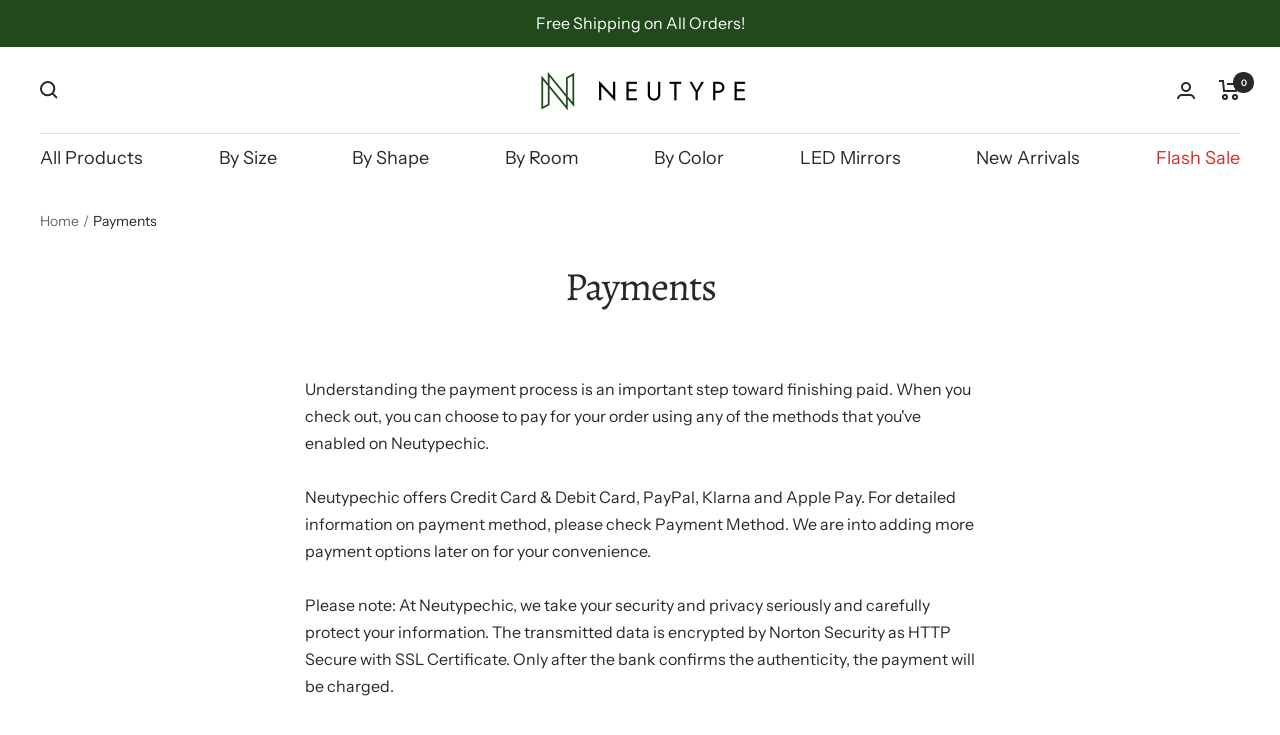

--- FILE ---
content_type: text/html; charset=utf-8
request_url: https://www.neutypechic.com/pages/help-center-payment
body_size: 28319
content:
<!doctype html><html class="no-js" lang="en" dir="ltr">
  <head>
    <meta charset="utf-8">
    <meta name="viewport" content="width=device-width, initial-scale=1.0, height=device-height, minimum-scale=1.0, maximum-scale=1.0">
    <meta name="theme-color" content="#ffffff">
  <meta name="google-site-verification" content="aNNGpgb8u2bl0vbw80bsJ02kYr84i3zr9CoK3kQLtNs" />
<meta name="facebook-domain-verification" content="o71eqq30l7lop9fpoh8ma140iyosva" />  
  <!-- Meta Pixel Code -->
<script>
  !function(f,b,e,v,n,t,s)
  {if(f.fbq)return;n=f.fbq=function(){n.callMethod?
  n.callMethod.apply(n,arguments):n.queue.push(arguments)};
  if(!f._fbq)f._fbq=n;n.push=n;n.loaded=!0;n.version='2.0';
  n.queue=[];t=b.createElement(e);t.async=!0;
  t.src=v;s=b.getElementsByTagName(e)[0];
  s.parentNode.insertBefore(t,s)}(window, document,'script',
  'https://connect.facebook.net/en_US/fbevents.js');
  fbq('init', '792382215348255');
  fbq('track', 'PageView');
</script>
         <!-- Global site tag (gtag.js) - Google Ads: 10876515942 -->
<script async src="https://www.googletagmanager.com/gtag/js?id=AW-10876515942"></script>
<script>
  window.dataLayer = window.dataLayer || [];
  function gtag(){dataLayer.push(arguments);}
  gtag('js', new Date());
  gtag('config', 'AW-10876515942', {'allow_enhanced_conversions': true});

</script>
     <script>(function(w,d,t,r,u){var f,n,i;w[u]=w[u]||[],f=function(){var o={ti:"187013190"};o.q=w[u],w[u]=new UET(o),w[u].push("pageLoad")},n=d.createElement(t),n.src=r,n.async=1,n.onload=n.onreadystatechange=function(){var s=this.readyState;s&&s!=="loaded"&&s!=="complete"||(f(),n.onload=n.onreadystatechange=null)},i=d.getElementsByTagName(t)[0],i.parentNode.insertBefore(n,i)})(window,document,"script","//bat.bing.com/bat.js","uetq");</script> 
<script>function uet_report_conversion() {window.uetq = window.uetq || [];window.uetq.push('event', 'purchase', {"revenue_value":1,"currency":"USD"});}</script>
<noscript><img height="1" width="1" style="display:none"
  src="https://www.facebook.com/tr?id=792382215348255&ev=PageView&noscript=1"
/></noscript>
<!-- End Meta Pixel Code -->
    <title>Payments</title><meta name="description" content="Understanding the payment process is an important step toward finishing paid. When you check out, you can choose to pay for your order using any of the methods that you&#39;ve enabled on Neutypechic.Neutypechic offers Credit Card &amp;amp; Debit Card, PayPal, Klarna and Apple Pay. For detailed information on payment method, pl"><link rel="canonical" href="https://www.neutypechic.com/pages/help-center-payment"><link rel="shortcut icon" href="//www.neutypechic.com/cdn/shop/files/logo_horizontal_71fb0818-f328-4512-97b7-53166405f6d7_96x96.png?v=1674960137" type="image/png"><link rel="preconnect" href="https://cdn.shopify.com">
    <link rel="dns-prefetch" href="https://productreviews.shopifycdn.com">
    <link rel="dns-prefetch" href="https://www.google-analytics.com"><link rel="preconnect" href="https://fonts.shopifycdn.com" crossorigin><link rel="preload" as="style" href="//www.neutypechic.com/cdn/shop/t/30/assets/theme.css?v=131267467664821149331678874643">
    <link rel="preload" as="script" href="//www.neutypechic.com/cdn/shop/t/30/assets/vendor.js?v=31715688253868339281677120278">
    <link rel="preload" as="script" href="//www.neutypechic.com/cdn/shop/t/30/assets/theme.js?v=22441542350217507501677120278">

<meta property="og:type" content="website">
  <meta property="og:title" content="Payments"><meta property="og:image" content="http://www.neutypechic.com/cdn/shop/files/checkout-logo-en-1_7a57b7c6-8150-418b-9a7d-c8da7689703d.gif?v=1674960935">
  <meta property="og:image:secure_url" content="https://www.neutypechic.com/cdn/shop/files/checkout-logo-en-1_7a57b7c6-8150-418b-9a7d-c8da7689703d.gif?v=1674960935">
  <meta property="og:image:width" content="1200">
  <meta property="og:image:height" content="628"><meta property="og:description" content="Understanding the payment process is an important step toward finishing paid. When you check out, you can choose to pay for your order using any of the methods that you&#39;ve enabled on Neutypechic.Neutypechic offers Credit Card &amp;amp; Debit Card, PayPal, Klarna and Apple Pay. For detailed information on payment method, pl"><meta property="og:url" content="https://www.neutypechic.com/pages/help-center-payment">
<meta property="og:site_name" content="Neutypechic"><meta name="twitter:card" content="summary"><meta name="twitter:title" content="Payments">
  <meta name="twitter:description" content="Understanding the payment process is an important step toward finishing paid. When you check out, you can choose to pay for your order using any of the methods that you&#39;ve enabled on Neutypechic.Neutypechic offers Credit Card &amp;amp; Debit Card, PayPal, Klarna and Apple Pay. For detailed information on payment method, pl"><meta name="twitter:image" content="https://www.neutypechic.com/cdn/shop/files/checkout-logo-en-1_7a57b7c6-8150-418b-9a7d-c8da7689703d_1200x1200_crop_center.gif?v=1674960935">
  <meta name="twitter:image:alt" content="">
    


  <script type="application/ld+json">
  {
    "@context": "https://schema.org",
    "@type": "BreadcrumbList",
  "itemListElement": [{
      "@type": "ListItem",
      "position": 1,
      "name": "Home",
      "item": "https://www.neutypechic.com"
    },{
          "@type": "ListItem",
          "position": 2,
          "name": "Payments",
          "item": "https://www.neutypechic.com/pages/help-center-payment"
        }]
  }
  </script>


    <link rel="preload" href="//www.neutypechic.com/cdn/fonts/alegreya/alegreya_n4.9d59d35c9865f13cc7223c9847768350c0c7301a.woff2" as="font" type="font/woff2" crossorigin><link rel="preload" href="//www.neutypechic.com/cdn/fonts/instrument_sans/instrumentsans_n4.db86542ae5e1596dbdb28c279ae6c2086c4c5bfa.woff2" as="font" type="font/woff2" crossorigin><style>
  /* Typography (heading) */
  @font-face {
  font-family: Alegreya;
  font-weight: 400;
  font-style: normal;
  font-display: swap;
  src: url("//www.neutypechic.com/cdn/fonts/alegreya/alegreya_n4.9d59d35c9865f13cc7223c9847768350c0c7301a.woff2") format("woff2"),
       url("//www.neutypechic.com/cdn/fonts/alegreya/alegreya_n4.a883043573688913d15d350b7a40349399b2ef99.woff") format("woff");
}

@font-face {
  font-family: Alegreya;
  font-weight: 400;
  font-style: italic;
  font-display: swap;
  src: url("//www.neutypechic.com/cdn/fonts/alegreya/alegreya_i4.8dee6f2ed2ce33b7dc66259131d71ed090011461.woff2") format("woff2"),
       url("//www.neutypechic.com/cdn/fonts/alegreya/alegreya_i4.f1e64827a79062bc46c078ea2821c6711f0f09ad.woff") format("woff");
}

/* Typography (body) */
  @font-face {
  font-family: "Instrument Sans";
  font-weight: 400;
  font-style: normal;
  font-display: swap;
  src: url("//www.neutypechic.com/cdn/fonts/instrument_sans/instrumentsans_n4.db86542ae5e1596dbdb28c279ae6c2086c4c5bfa.woff2") format("woff2"),
       url("//www.neutypechic.com/cdn/fonts/instrument_sans/instrumentsans_n4.510f1b081e58d08c30978f465518799851ef6d8b.woff") format("woff");
}

@font-face {
  font-family: "Instrument Sans";
  font-weight: 400;
  font-style: italic;
  font-display: swap;
  src: url("//www.neutypechic.com/cdn/fonts/instrument_sans/instrumentsans_i4.028d3c3cd8d085648c808ceb20cd2fd1eb3560e5.woff2") format("woff2"),
       url("//www.neutypechic.com/cdn/fonts/instrument_sans/instrumentsans_i4.7e90d82df8dee29a99237cd19cc529d2206706a2.woff") format("woff");
}

@font-face {
  font-family: "Instrument Sans";
  font-weight: 600;
  font-style: normal;
  font-display: swap;
  src: url("//www.neutypechic.com/cdn/fonts/instrument_sans/instrumentsans_n6.27dc66245013a6f7f317d383a3cc9a0c347fb42d.woff2") format("woff2"),
       url("//www.neutypechic.com/cdn/fonts/instrument_sans/instrumentsans_n6.1a71efbeeb140ec495af80aad612ad55e19e6d0e.woff") format("woff");
}

@font-face {
  font-family: "Instrument Sans";
  font-weight: 600;
  font-style: italic;
  font-display: swap;
  src: url("//www.neutypechic.com/cdn/fonts/instrument_sans/instrumentsans_i6.ba8063f6adfa1e7ffe690cc5efa600a1e0a8ec32.woff2") format("woff2"),
       url("//www.neutypechic.com/cdn/fonts/instrument_sans/instrumentsans_i6.a5bb29b76a0bb820ddaa9417675a5d0bafaa8c1f.woff") format("woff");
}

:root {--heading-color: 40, 40, 40;
    --text-color: 40, 40, 40;
    --background: 255, 255, 255;
    --secondary-background: 245, 245, 245;
    --border-color: 223, 223, 223;
    --border-color-darker: 169, 169, 169;
    --success-color: 46, 158, 123;
    --success-background: 213, 236, 229;
    --error-color: 222, 42, 42;
    --error-background: 253, 240, 240;
    --primary-button-background: 32, 74, 28;
    --primary-button-text-color: 255, 255, 255;
    --secondary-button-background: 243, 255, 52;
    --secondary-button-text-color: 40, 40, 40;
    --product-star-rating: 246, 164, 41;
    --product-on-sale-accent: 222, 42, 42;
    --product-sold-out-accent: 111, 113, 155;
    --product-custom-label-background: 64, 93, 230;
    --product-custom-label-text-color: 255, 255, 255;
    --product-custom-label-2-background: 243, 255, 52;
    --product-custom-label-2-text-color: 0, 0, 0;
    --product-low-stock-text-color: 222, 42, 42;
    --product-in-stock-text-color: 46, 158, 123;
    --loading-bar-background: 40, 40, 40;

    /* We duplicate some "base" colors as root colors, which is useful to use on drawer elements or popover without. Those should not be overridden to avoid issues */
    --root-heading-color: 40, 40, 40;
    --root-text-color: 40, 40, 40;
    --root-background: 255, 255, 255;
    --root-border-color: 223, 223, 223;
    --root-primary-button-background: 32, 74, 28;
    --root-primary-button-text-color: 255, 255, 255;

    --base-font-size: 16px;
    --heading-font-family: Alegreya, serif;
    --heading-font-weight: 400;
    --heading-font-style: normal;
    --heading-text-transform: normal;
    --text-font-family: "Instrument Sans", sans-serif;
    --text-font-weight: 400;
    --text-font-style: normal;
    --text-font-bold-weight: 600;

    /* Typography (font size) */
    --heading-xxsmall-font-size: 10px;
    --heading-xsmall-font-size: 10px;
    --heading-small-font-size: 11px;
    --heading-large-font-size: 32px;
    --heading-h1-font-size: 32px;
    --heading-h2-font-size: 28px;
    --heading-h3-font-size: 26px;
    --heading-h4-font-size: 22px;
    --heading-h5-font-size: 18px;
    --heading-h6-font-size: 16px;

    /* Control the look and feel of the theme by changing radius of various elements */
    --button-border-radius: 0px;
    --block-border-radius: 0px;
    --block-border-radius-reduced: 0px;
    --color-swatch-border-radius: 0px;

    /* Button size */
    --button-height: 48px;
    --button-small-height: 40px;

    /* Form related */
    --form-input-field-height: 48px;
    --form-input-gap: 16px;
    --form-submit-margin: 24px;

    /* Product listing related variables */
    --product-list-block-spacing: 32px;

    /* Video related */
    --play-button-background: 255, 255, 255;
    --play-button-arrow: 40, 40, 40;

    /* RTL support */
    --transform-logical-flip: 1;
    --transform-origin-start: left;
    --transform-origin-end: right;

    /* Other */
    --zoom-cursor-svg-url: url(//www.neutypechic.com/cdn/shop/t/30/assets/zoom-cursor.svg?v=39908859784506347231677120278);
    --arrow-right-svg-url: url(//www.neutypechic.com/cdn/shop/t/30/assets/arrow-right.svg?v=40046868119262634591677120278);
    --arrow-left-svg-url: url(//www.neutypechic.com/cdn/shop/t/30/assets/arrow-left.svg?v=158856395986752206651677120278);

    /* Some useful variables that we can reuse in our CSS. Some explanation are needed for some of them:
       - container-max-width-minus-gutters: represents the container max width without the edge gutters
       - container-outer-width: considering the screen width, represent all the space outside the container
       - container-outer-margin: same as container-outer-width but get set to 0 inside a container
       - container-inner-width: the effective space inside the container (minus gutters)
       - grid-column-width: represents the width of a single column of the grid
       - vertical-breather: this is a variable that defines the global "spacing" between sections, and inside the section
                            to create some "breath" and minimum spacing
     */
    --container-max-width: 1600px;
    --container-gutter: 24px;
    --container-max-width-minus-gutters: calc(var(--container-max-width) - (var(--container-gutter)) * 2);
    --container-outer-width: max(calc((100vw - var(--container-max-width-minus-gutters)) / 2), var(--container-gutter));
    --container-outer-margin: var(--container-outer-width);
    --container-inner-width: calc(100vw - var(--container-outer-width) * 2);

    --grid-column-count: 10;
    --grid-gap: 24px;
    --grid-column-width: calc((100vw - var(--container-outer-width) * 2 - var(--grid-gap) * (var(--grid-column-count) - 1)) / var(--grid-column-count));

    --vertical-breather: 48px;
    --vertical-breather-tight: 48px;

    /* Shopify related variables */
    --payment-terms-background-color: #ffffff;
  }

  @media screen and (min-width: 741px) {
    :root {
      --container-gutter: 40px;
      --grid-column-count: 20;
      --vertical-breather: 64px;
      --vertical-breather-tight: 64px;

      /* Typography (font size) */
      --heading-xsmall-font-size: 11px;
      --heading-small-font-size: 12px;
      --heading-large-font-size: 48px;
      --heading-h1-font-size: 48px;
      --heading-h2-font-size: 36px;
      --heading-h3-font-size: 30px;
      --heading-h4-font-size: 22px;
      --heading-h5-font-size: 18px;
      --heading-h6-font-size: 16px;

      /* Form related */
      --form-input-field-height: 52px;
      --form-submit-margin: 32px;

      /* Button size */
      --button-height: 52px;
      --button-small-height: 44px;
    }
  }

  @media screen and (min-width: 1200px) {
    :root {
      --vertical-breather: 80px;
      --vertical-breather-tight: 64px;
      --product-list-block-spacing: 48px;

      /* Typography */
      --heading-large-font-size: 58px;
      --heading-h1-font-size: 50px;
      --heading-h2-font-size: 40px;
      --heading-h3-font-size: 32px;
      --heading-h4-font-size: 26px;
      --heading-h5-font-size: 22px;
      --heading-h6-font-size: 16px;
    }
  }

  @media screen and (min-width: 1600px) {
    :root {
      --vertical-breather: 90px;
      --vertical-breather-tight: 64px;
    }
  }
</style>
    <script>
  // This allows to expose several variables to the global scope, to be used in scripts
  window.themeVariables = {
    settings: {
      direction: "ltr",
      pageType: "page",
      cartCount: 0,
      moneyFormat: "${{amount}}",
      moneyWithCurrencyFormat: "${{amount}} USD",
      showVendor: false,
      discountMode: "percentage",
      currencyCodeEnabled: false,
      searchMode: "product,article,collection",
      searchUnavailableProducts: "last",
      cartType: "drawer",
      cartCurrency: "USD",
      mobileZoomFactor: 2.5
    },

    routes: {
      host: "www.neutypechic.com",
      rootUrl: "\/",
      rootUrlWithoutSlash: '',
      cartUrl: "\/cart",
      cartAddUrl: "\/cart\/add",
      cartChangeUrl: "\/cart\/change",
      searchUrl: "\/search",
      predictiveSearchUrl: "\/search\/suggest",
      productRecommendationsUrl: "\/recommendations\/products"
    },

    strings: {
      accessibilityDelete: "Delete",
      accessibilityClose: "Close",
      collectionSoldOut: "Sold out",
      collectionDiscount: "Save @savings@",
      productSalePrice: "Sale price",
      productRegularPrice: "Regular price",
      productFormUnavailable: "Unavailable",
      productFormSoldOut: "Sold out",
      productFormPreOrder: "Pre-order",
      productFormAddToCart: "Add to cart",
      searchNoResults: "No results could be found.",
      searchNewSearch: "New search",
      searchProducts: "Products",
      searchArticles: "Journal",
      searchPages: "Pages",
      searchCollections: "Collections",
      cartViewCart: "View cart",
      cartItemAdded: "Item added to your cart!",
      cartItemAddedShort: "Added to your cart!",
      cartAddOrderNote: "Add order note",
      cartEditOrderNote: "Edit order note",
      shippingEstimatorNoResults: "Sorry, we do not ship to your address.",
      shippingEstimatorOneResult: "There is one shipping rate for your address:",
      shippingEstimatorMultipleResults: "There are several shipping rates for your address:",
      shippingEstimatorError: "One or more error occurred while retrieving shipping rates:"
    },

    libs: {
      flickity: "\/\/www.neutypechic.com\/cdn\/shop\/t\/30\/assets\/flickity.js?v=176646718982628074891677120278",
      photoswipe: "\/\/www.neutypechic.com\/cdn\/shop\/t\/30\/assets\/photoswipe.js?v=132268647426145925301677120278",
      qrCode: "\/\/www.neutypechic.com\/cdn\/shopifycloud\/storefront\/assets\/themes_support\/vendor\/qrcode-3f2b403b.js"
    },

    breakpoints: {
      phone: 'screen and (max-width: 740px)',
      tablet: 'screen and (min-width: 741px) and (max-width: 999px)',
      tabletAndUp: 'screen and (min-width: 741px)',
      pocket: 'screen and (max-width: 999px)',
      lap: 'screen and (min-width: 1000px) and (max-width: 1199px)',
      lapAndUp: 'screen and (min-width: 1000px)',
      desktop: 'screen and (min-width: 1200px)',
      wide: 'screen and (min-width: 1400px)'
    }
  };

  window.addEventListener('pageshow', async () => {
    const cartContent = await (await fetch(`${window.themeVariables.routes.cartUrl}.js`, {cache: 'reload'})).json();
    document.documentElement.dispatchEvent(new CustomEvent('cart:refresh', {detail: {cart: cartContent}}));
  });

  if ('noModule' in HTMLScriptElement.prototype) {
    // Old browsers (like IE) that does not support module will be considered as if not executing JS at all
    document.documentElement.className = document.documentElement.className.replace('no-js', 'js');

    requestAnimationFrame(() => {
      const viewportHeight = (window.visualViewport ? window.visualViewport.height : document.documentElement.clientHeight);
      document.documentElement.style.setProperty('--window-height',viewportHeight + 'px');
    });
  }</script>

    <link rel="stylesheet" href="//www.neutypechic.com/cdn/shop/t/30/assets/theme.css?v=131267467664821149331678874643">

    <script src="//www.neutypechic.com/cdn/shop/t/30/assets/vendor.js?v=31715688253868339281677120278" defer></script>
    <script src="//www.neutypechic.com/cdn/shop/t/30/assets/theme.js?v=22441542350217507501677120278" defer></script>
    <script src="//www.neutypechic.com/cdn/shop/t/30/assets/custom.js?v=177055471502114602941677120278" defer></script>

    <script>window.performance && window.performance.mark && window.performance.mark('shopify.content_for_header.start');</script><meta id="shopify-digital-wallet" name="shopify-digital-wallet" content="/59153907888/digital_wallets/dialog">
<meta name="shopify-checkout-api-token" content="48607832e45ff88589b774669297d07e">
<meta id="in-context-paypal-metadata" data-shop-id="59153907888" data-venmo-supported="true" data-environment="production" data-locale="en_US" data-paypal-v4="true" data-currency="USD">
<link rel="alternate" hreflang="x-default" href="https://www.neutypechic.com/pages/help-center-payment">
<link rel="alternate" hreflang="en-CA" href="https://www.neutypechic.com/en-us/pages/help-center-payment">
<script async="async" src="/checkouts/internal/preloads.js?locale=en-US"></script>
<script id="shopify-features" type="application/json">{"accessToken":"48607832e45ff88589b774669297d07e","betas":["rich-media-storefront-analytics"],"domain":"www.neutypechic.com","predictiveSearch":true,"shopId":59153907888,"locale":"en"}</script>
<script>var Shopify = Shopify || {};
Shopify.shop = "neutypechic.myshopify.com";
Shopify.locale = "en";
Shopify.currency = {"active":"USD","rate":"1.0"};
Shopify.country = "US";
Shopify.theme = {"name":"2023 NEW 的副本","id":132467523760,"schema_name":"Focal","schema_version":"9.2.1","theme_store_id":null,"role":"main"};
Shopify.theme.handle = "null";
Shopify.theme.style = {"id":null,"handle":null};
Shopify.cdnHost = "www.neutypechic.com/cdn";
Shopify.routes = Shopify.routes || {};
Shopify.routes.root = "/";</script>
<script type="module">!function(o){(o.Shopify=o.Shopify||{}).modules=!0}(window);</script>
<script>!function(o){function n(){var o=[];function n(){o.push(Array.prototype.slice.apply(arguments))}return n.q=o,n}var t=o.Shopify=o.Shopify||{};t.loadFeatures=n(),t.autoloadFeatures=n()}(window);</script>
<script id="shop-js-analytics" type="application/json">{"pageType":"page"}</script>
<script defer="defer" async type="module" src="//www.neutypechic.com/cdn/shopifycloud/shop-js/modules/v2/client.init-shop-cart-sync_CGREiBkR.en.esm.js"></script>
<script defer="defer" async type="module" src="//www.neutypechic.com/cdn/shopifycloud/shop-js/modules/v2/chunk.common_Bt2Up4BP.esm.js"></script>
<script type="module">
  await import("//www.neutypechic.com/cdn/shopifycloud/shop-js/modules/v2/client.init-shop-cart-sync_CGREiBkR.en.esm.js");
await import("//www.neutypechic.com/cdn/shopifycloud/shop-js/modules/v2/chunk.common_Bt2Up4BP.esm.js");

  window.Shopify.SignInWithShop?.initShopCartSync?.({"fedCMEnabled":true,"windoidEnabled":true});

</script>
<script>(function() {
  var isLoaded = false;
  function asyncLoad() {
    if (isLoaded) return;
    isLoaded = true;
    var urls = ["https:\/\/loox.io\/widget\/EJWYcjq2Uo\/loox.1637646144429.js?shop=neutypechic.myshopify.com","https:\/\/ecommplugins-scripts.trustpilot.com\/v2.1\/js\/header.min.js?settings=eyJrZXkiOiJ2dDM2N1RCekg3a1pKNjI5IiwicyI6IlNLVSJ9\u0026v=2.5\u0026shop=neutypechic.myshopify.com","https:\/\/ecommplugins-trustboxsettings.trustpilot.com\/neutypechic.myshopify.com.js?settings=1663816061329\u0026shop=neutypechic.myshopify.com","https:\/\/widgets.automizely.com\/aftership\/gmv.js?organization_id=f439a8b8000144268dd44a8ca243a6a3\u0026shop=neutypechic.myshopify.com","https:\/\/static.shareasale.com\/json\/shopify\/deduplication.js?shop=neutypechic.myshopify.com","https:\/\/static.shareasale.com\/json\/shopify\/shareasale-tracking.js?sasmid=128561\u0026ssmtid=19038\u0026scid=null\u0026xtm=null\u0026xtv=null\u0026cd=false\u0026shop=neutypechic.myshopify.com","https:\/\/widget.trustpilot.com\/bootstrap\/v5\/tp.widget.sync.bootstrap.min.js?shop=neutypechic.myshopify.com","https:\/\/widget.trustpilot.com\/bootstrap\/v5\/tp.widget.sync.bootstrap.min.js?shop=neutypechic.myshopify.com","https:\/\/cdn.nfcube.com\/instafeed-58d08a1f72442ee18754bd515fe4b430.js?shop=neutypechic.myshopify.com","https:\/\/chat.quickcep.com\/initQuickChat.js?platform=shopify\u0026accessId=02550179-2813-41fb-b52d-a3093634a8d0\u0026shop=neutypechic.myshopify.com","https:\/\/s3.eu-west-1.amazonaws.com\/production-klarna-il-shopify-osm\/a6c5e37d3b587ca7438f15aa90b429b47085a035\/neutypechic.myshopify.com-1708617731358.js?shop=neutypechic.myshopify.com","\/\/cdn.shopify.com\/proxy\/ce6cffe4f561736234ec88db86b0dca532894a1056ce5d034f62f9a64510f723\/bucket.useifsapp.com\/theme-files-min\/js\/ifs-script-tag-min.js?v=2\u0026shop=neutypechic.myshopify.com\u0026sp-cache-control=cHVibGljLCBtYXgtYWdlPTkwMA"];
    for (var i = 0; i < urls.length; i++) {
      var s = document.createElement('script');
      s.type = 'text/javascript';
      s.async = true;
      s.src = urls[i];
      var x = document.getElementsByTagName('script')[0];
      x.parentNode.insertBefore(s, x);
    }
  };
  if(window.attachEvent) {
    window.attachEvent('onload', asyncLoad);
  } else {
    window.addEventListener('load', asyncLoad, false);
  }
})();</script>
<script id="__st">var __st={"a":59153907888,"offset":-28800,"reqid":"1bc55664-5f5e-4f08-8717-7f17cf6a7414-1762571299","pageurl":"www.neutypechic.com\/pages\/help-center-payment","s":"pages-89923125424","u":"83e7bb65320c","p":"page","rtyp":"page","rid":89923125424};</script>
<script>window.ShopifyPaypalV4VisibilityTracking = true;</script>
<script id="form-persister">!function(){'use strict';const t='contact',e='new_comment',n=[[t,t],['blogs',e],['comments',e],[t,'customer']],o='password',r='form_key',c=['recaptcha-v3-token','g-recaptcha-response','h-captcha-response',o],s=()=>{try{return window.sessionStorage}catch{return}},i='__shopify_v',u=t=>t.elements[r],a=function(){const t=[...n].map((([t,e])=>`form[action*='/${t}']:not([data-nocaptcha='true']) input[name='form_type'][value='${e}']`)).join(',');var e;return e=t,()=>e?[...document.querySelectorAll(e)].map((t=>t.form)):[]}();function m(t){const e=u(t);a().includes(t)&&(!e||!e.value)&&function(t){try{if(!s())return;!function(t){const e=s();if(!e)return;const n=u(t);if(!n)return;const o=n.value;o&&e.removeItem(o)}(t);const e=Array.from(Array(32),(()=>Math.random().toString(36)[2])).join('');!function(t,e){u(t)||t.append(Object.assign(document.createElement('input'),{type:'hidden',name:r})),t.elements[r].value=e}(t,e),function(t,e){const n=s();if(!n)return;const r=[...t.querySelectorAll(`input[type='${o}']`)].map((({name:t})=>t)),u=[...c,...r],a={};for(const[o,c]of new FormData(t).entries())u.includes(o)||(a[o]=c);n.setItem(e,JSON.stringify({[i]:1,action:t.action,data:a}))}(t,e)}catch(e){console.error('failed to persist form',e)}}(t)}const f=t=>{if('true'===t.dataset.persistBound)return;const e=function(t,e){const n=function(t){return'function'==typeof t.submit?t.submit:HTMLFormElement.prototype.submit}(t).bind(t);return function(){let t;return()=>{t||(t=!0,(()=>{try{e(),n()}catch(t){(t=>{console.error('form submit failed',t)})(t)}})(),setTimeout((()=>t=!1),250))}}()}(t,(()=>{m(t)}));!function(t,e){if('function'==typeof t.submit&&'function'==typeof e)try{t.submit=e}catch{}}(t,e),t.addEventListener('submit',(t=>{t.preventDefault(),e()})),t.dataset.persistBound='true'};!function(){function t(t){const e=(t=>{const e=t.target;return e instanceof HTMLFormElement?e:e&&e.form})(t);e&&m(e)}document.addEventListener('submit',t),document.addEventListener('DOMContentLoaded',(()=>{const e=a();for(const t of e)f(t);var n;n=document.body,new window.MutationObserver((t=>{for(const e of t)if('childList'===e.type&&e.addedNodes.length)for(const t of e.addedNodes)1===t.nodeType&&'FORM'===t.tagName&&a().includes(t)&&f(t)})).observe(n,{childList:!0,subtree:!0,attributes:!1}),document.removeEventListener('submit',t)}))}()}();</script>
<script integrity="sha256-52AcMU7V7pcBOXWImdc/TAGTFKeNjmkeM1Pvks/DTgc=" data-source-attribution="shopify.loadfeatures" defer="defer" src="//www.neutypechic.com/cdn/shopifycloud/storefront/assets/storefront/load_feature-81c60534.js" crossorigin="anonymous"></script>
<script data-source-attribution="shopify.dynamic_checkout.dynamic.init">var Shopify=Shopify||{};Shopify.PaymentButton=Shopify.PaymentButton||{isStorefrontPortableWallets:!0,init:function(){window.Shopify.PaymentButton.init=function(){};var t=document.createElement("script");t.src="https://www.neutypechic.com/cdn/shopifycloud/portable-wallets/latest/portable-wallets.en.js",t.type="module",document.head.appendChild(t)}};
</script>
<script data-source-attribution="shopify.dynamic_checkout.buyer_consent">
  function portableWalletsHideBuyerConsent(e){var t=document.getElementById("shopify-buyer-consent"),n=document.getElementById("shopify-subscription-policy-button");t&&n&&(t.classList.add("hidden"),t.setAttribute("aria-hidden","true"),n.removeEventListener("click",e))}function portableWalletsShowBuyerConsent(e){var t=document.getElementById("shopify-buyer-consent"),n=document.getElementById("shopify-subscription-policy-button");t&&n&&(t.classList.remove("hidden"),t.removeAttribute("aria-hidden"),n.addEventListener("click",e))}window.Shopify?.PaymentButton&&(window.Shopify.PaymentButton.hideBuyerConsent=portableWalletsHideBuyerConsent,window.Shopify.PaymentButton.showBuyerConsent=portableWalletsShowBuyerConsent);
</script>
<script data-source-attribution="shopify.dynamic_checkout.cart.bootstrap">document.addEventListener("DOMContentLoaded",(function(){function t(){return document.querySelector("shopify-accelerated-checkout-cart, shopify-accelerated-checkout")}if(t())Shopify.PaymentButton.init();else{new MutationObserver((function(e,n){t()&&(Shopify.PaymentButton.init(),n.disconnect())})).observe(document.body,{childList:!0,subtree:!0})}}));
</script>
<link id="shopify-accelerated-checkout-styles" rel="stylesheet" media="screen" href="https://www.neutypechic.com/cdn/shopifycloud/portable-wallets/latest/accelerated-checkout-backwards-compat.css" crossorigin="anonymous">
<style id="shopify-accelerated-checkout-cart">
        #shopify-buyer-consent {
  margin-top: 1em;
  display: inline-block;
  width: 100%;
}

#shopify-buyer-consent.hidden {
  display: none;
}

#shopify-subscription-policy-button {
  background: none;
  border: none;
  padding: 0;
  text-decoration: underline;
  font-size: inherit;
  cursor: pointer;
}

#shopify-subscription-policy-button::before {
  box-shadow: none;
}

      </style>

<script>window.performance && window.performance.mark && window.performance.mark('shopify.content_for_header.end');</script>
  
	<script>var loox_global_hash = '1705779547848';</script><style>.loox-reviews-default { max-width: 1200px; margin: 0 auto; }.loox-rating .loox-icon { color:#204a1c; }
:root { --lxs-rating-icon-color: #204a1c; }</style>
<!-- BEGIN app block: shopify://apps/ymq-product-options-variants/blocks/app-embed/86b91121-1f62-4e27-9812-b70a823eb918 -->
    <!-- BEGIN app snippet: option.v1 --><script>
    function before_page_load_function(e,t=!1){var o=[],n=!1;if(e.items.forEach((e=>{e.properties&&(e.properties.hasOwnProperty("_YmqOptionVariant")||e.properties.hasOwnProperty("_YmqItemHide"))?(n=!0,o.push(0)):o.push(e.quantity)})),n){if(t)(t=document.createElement("style")).id="before-page-load-dom",t.type="text/css",t.innerHTML="html::before{content: ' ';width: 100%;height: 100%;background-color: #fff;position: fixed;top: 0;left: 0;z-index: 999999;display:block !important;}",document.getElementsByTagName("html").item(0).appendChild(t);fetch(`/cart/update.js?timestamp=${Date.now()}`,{method:"POST",headers:{"Content-Type":"application/json"},body:JSON.stringify({updates:o})}).then((e=>e.json())).then((e=>{location.reload()})).catch((e=>{t&&document.getElementById("before-page-load-dom").remove()}))}}before_page_load_function({"note":null,"attributes":{},"original_total_price":0,"total_price":0,"total_discount":0,"total_weight":0.0,"item_count":0,"items":[],"requires_shipping":false,"currency":"USD","items_subtotal_price":0,"cart_level_discount_applications":[],"checkout_charge_amount":0},!0),fetch(`/cart.js?timestamp=${Date.now()}`,{method:"GET"}).then((e=>e.json())).then((e=>{before_page_load_function(e)}));
</script>


	<style id="ymq-checkout-button-protect">
		[name="checkout"],[name="chekout"], a[href^="/checkout"], a[href="/account/login"].cart__submit, button[type="submit"].btn-order, a.btn.cart__checkout, a.cart__submit, .wc-proceed-to-checkout button, #cart_form .buttons .btn-primary, .ymq-checkout-button{
        	pointer-events: none;
        }
	</style>
	<script>
		function ymq_ready(fn){
			if(document.addEventListener){
				document.addEventListener('DOMContentLoaded',function(){
					document.removeEventListener('DOMContentLoaded',arguments.callee,false);
					fn();
				},false);
			}else if(document.attachEvent){
				document.attachEvent('onreadystatechange',function(){
					if(document.readyState=='complete'){
						document.detachEvent('onreadystatechange',arguments.callee);
						fn();
					}
				});
			}
		}
		ymq_ready(() => {
			setTimeout(function() {
				var ymq_checkout_button_protect = document.getElementById("ymq-checkout-button-protect");
				ymq_checkout_button_protect.remove();
			}, 100);
		})
    </script> 


 

 

 

 










<link href='https://cdn.shopify.com/s/files/1/0411/8639/4277/t/11/assets/ymq-option.css?v=1.1' rel='stylesheet' type="text/css" media="all"> 

<link href='https://option.ymq.cool/option/bottom.css' rel='stylesheet' type="text/css" media="all"> 


<style id="ymq-jsstyle"></style> 

<style id="bndlr-loaded"></style>

<script data-asyncLoad="asyncLoad" data-mw4M5Ya3iFNARE4t="mw4M5Ya3iFNARE4t"> 

    window.bundlerLoaded = true;

	window.ymq_option = window.ymq_option || {}; 

	ymq_option.shop = `neutypechic.myshopify.com`;
    
    ymq_option.version = 1; 

	ymq_option.token = `a7b7566a38edf682ba655660a103c8cdc8a85a1aedf24506d3ce0ff491431c8f`; 

	ymq_option.timestamp = `1762571299`; 

	ymq_option.customer_id = ``; 

	ymq_option.page = `page`; 
    
    ymq_option.cart = {"note":null,"attributes":{},"original_total_price":0,"total_price":0,"total_discount":0,"total_weight":0.0,"item_count":0,"items":[],"requires_shipping":false,"currency":"USD","items_subtotal_price":0,"cart_level_discount_applications":[],"checkout_charge_amount":0};

    ymq_option.country = {
        iso_code: `US`,
        currency: `USD`,
        name: `United States`
    };
    

	ymq_option.ymq_option_branding = {}; 
	  
		ymq_option.ymq_option_branding = {"button":{"--button-background-checked-color":"#000000","--button-background-color":"#FFFFFF","--button-background-disabled-color":"#FFFFFF","--button-border-checked-color":"#000000","--button-border-color":"#000000","--button-border-disabled-color":"#000000","--button-font-checked-color":"#FFFFFF","--button-font-disabled-color":"#cccccc","--button-font-color":"#000000","--button-border-radius":"4","--button-font-size":"16","--button-line-height":"20","--button-margin-l-r":"4","--button-margin-u-d":"4","--button-padding-l-r":"16","--button-padding-u-d":"10"},"radio":{"--radio-border-color":"#BBC1E1","--radio-border-checked-color":"#BBC1E1","--radio-border-disabled-color":"#BBC1E1","--radio-border-hover-color":"#BBC1E1","--radio-background-color":"#FFFFFF","--radio-background-checked-color":"#275EFE","--radio-background-disabled-color":"#E1E6F9","--radio-background-hover-color":"#FFFFFF","--radio-inner-color":"#E1E6F9","--radio-inner-checked-color":"#FFFFFF","--radio-inner-disabled-color":"#FFFFFF"},"input":{"--input-background-checked-color":"#FFFFFF","--input-background-color":"#FFFFFF","--input-border-checked-color":"#000000","--input-border-color":"#717171","--input-font-checked-color":"#000000","--input-font-color":"#000000","--input-border-radius":"4","--input-font-size":"14","--input-padding-l-r":"16","--input-padding-u-d":"9","--input-width":"100","--input-max-width":"400"},"select":{"--select-border-color":"#000000","--select-border-checked-color":"#000000","--select-background-color":"#FFFFFF","--select-background-checked-color":"#FFFFFF","--select-font-color":"#000000","--select-font-checked-color":"#000000","--select-option-background-color":"#FFFFFF","--select-option-background-checked-color":"#F5F9FF","--select-option-background-disabled-color":"#FFFFFF","--select-option-font-color":"#000000","--select-option-font-checked-color":"#000000","--select-option-font-disabled-color":"#CCCCCC","--select-padding-u-d":"9","--select-padding-l-r":"16","--select-option-padding-u-d":"9","--select-option-padding-l-r":"16","--select-width":"100","--select-max-width":"400","--select-font-size":"14","--select-border-radius":"0"},"multiple":{"--multiple-background-color":"#F5F9FF","--multiple-font-color":"#000000","--multiple-padding-u-d":"2","--multiple-padding-l-r":"8","--multiple-font-size":"12","--multiple-border-radius":"0"},"img":{"--img-border-color":"#E1E1E1","--img-border-checked-color":"#000000","--img-border-disabled-color":"#000000","--img-width":"50","--img-height":"50","--img-margin-u-d":"2","--img-margin-l-r":"2","--img-border-radius":"4"},"upload":{"--upload-background-color":"#409EFF","--upload-font-color":"#FFFFFF","--upload-border-color":"#409EFF","--upload-padding-u-d":"12","--upload-padding-l-r":"20","--upload-font-size":"12","--upload-border-radius":"4"},"cart":{"--cart-border-color":"#000000","--buy-border-color":"#000000","--cart-border-hover-color":"#000000","--buy-border-hover-color":"#000000","--cart-background-color":"#000000","--buy-background-color":"#000000","--cart-background-hover-color":"#000000","--buy-background-hover-color":"#000000","--cart-font-color":"#FFFFFF","--buy-font-color":"#FFFFFF","--cart-font-hover-color":"#FFFFFF","--buy-font-hover-color":"#FFFFFF","--cart-padding-u-d":"12","--cart-padding-l-r":"16","--buy-padding-u-d":"12","--buy-padding-l-r":"16","--cart-margin-u-d":"4","--cart-margin-l-r":"0","--buy-margin-u-d":"4","--buy-margin-l-r":"0","--cart-width":"100","--cart-max-width":"800","--buy-width":"100","--buy-max-width":"800","--cart-font-size":"14","--cart-border-radius":"0","--buy-font-size":"14","--buy-border-radius":"0"},"quantity":{"--quantity-border-color":"#A6A3A3","--quantity-font-color":"#000000","--quantity-background-color":"#FFFFFF","--quantity-width":"150","--quantity-height":"40","--quantity-font-size":"14","--quantity-border-radius":"0"},"global":{"--global-title-color":"#000000","--global-help-color":"#000000","--global-error-color":"#DC3545","--global-title-font-size":"14","--global-help-font-size":"12","--global-error-font-size":"12","--global-margin-top":"0","--global-margin-bottom":"20","--global-margin-left":"0","--global-margin-right":"0","--global-title-margin-top":"0","--global-title-margin-bottom":"5","--global-title-margin-left":"0","--global-title-margin-right":"0","--global-help-margin-top":"5","--global-help-margin-bottom":"0","--global-help-margin-left":"0","--global-help-margin-right":"0","--global-error-margin-top":"5","--global-error-margin-bottom":"0","--global-error-margin-left":"0","--global-error-margin-right":"0"},"discount":{"--new-discount-normal-color":"#1878B9","--new-discount-error-color":"#E22120","--new-discount-layout":"flex-end"},"lan":{"require":"This is a required field.","email":"Please enter a valid email address.","phone":"Please enter the correct phone.","number":"Please enter an number.","integer":"Please enter an integer.","min_char":"Please enter no less than %s characters.","max_char":"Please enter no more than %s characters.","max_s":"Please choose less than %s options.","min_s":"Please choose more than %s options.","total_s":"Please choose %s options.","min":"Please enter no less than %s.","max":"Please enter no more than %s.","currency":"USD","sold_out":"sold out","please_choose":"Please choose","add_to_cart":"ADD TO CART","buy_it_now":"BUY IT NOW","add_price_text":"Selection will add %s to the price","discount_code":"Discount code","application":"Apply","discount_error1":"Enter a valid discount code","discount_error2":"discount code isn't valid for the items in your cart"},"price":{"--price-border-color":"#000000","--price-background-color":"#FFFFFF","--price-font-color":"#000000","--price-price-font-color":"#03de90","--price-padding-u-d":"9","--price-padding-l-r":"16","--price-width":"100","--price-max-width":"400","--price-font-size":"14","--price-border-radius":"0"},"extra":{"is_show":"0","plan":1,"quantity-box":"0","price-value":"3,4,15,6,16,7","variant-original-margin-bottom":"15","strong-dorp-down":0,"radio-unchecked":1,"close-cart-rate":"1","automic-swatch-ajax":"1","img-option-bigger":0,"add-button-reload":"1","version":200,"img_cdn":"1","show_wholesale_pricing_fixed":"0","real-time-upload":"1","buy-now-new":1,"option_value_split":", ","virtual-tax":"1","customecss":"#ymq-box{\n  display:none !important;\n}","id":"59153907888","simple_condition":"0","fbq-event":"1","wholesale-is-variant":"0","one-time-qty-1":"0","cart-qty-update":"0","min-max-new":"0","real-time-upload-free":"0","add-to-cart-form":"","min-max":"0","price-time":"0","main-product-with-properties":"0","child-item-action":"","is_small":"1","exclude-free-products":"0","options_list_show":"0","penny-variant":"","extra-charge":"","ajaxcart-product-type":"0","ajaxcart-modal":"0","trigger-ajaxcart-modal-show":"","add-cart-timeout":"50","qty-input-trigger":"0","variant-not-disabled":"0","variant-id-dom":"","add-cart-form-number":"0","product-price-in-product-page":".product-meta__price-list-container .price--large.price","product-compare-at-price-in-product-page":"","product-price-in-product-page-qty":"","product-compare-at-price-in-product-page-qty":"","hide-shopify-option":"","show-quantity":"","quantity-change":"","product-hide":"","product-show":"","product-add-to-cart":"","payment-button-hide":"","payment-button-hide-product":"","discount-before":"","cart-quantity-click-change":"","cart-quantity-change":"","check-out-button":"","variant-condition-label-class":"","variant-condition-value-parent-class":"","variant-condition-value-class":"","variant-condition-click-class":"","trigger-select":"","trigger-select-join":"","locale":"0","other-form-data":"0","bunow":"0","cart-ajax":"0","add-cart-url":"","theme-variant-class":"","theme-variant-class-no":"","add-cart-carry-currency":"1","extra-style-code":"","variant-id-from":"0","trigger-option-dom":"","qty-dis-qty":"0","tooltip_type":"none","build_buy_now":"","currency-install":"true","currency-load":"","currency-do":"true","currency-beforedo":"","currency-status":"true","currency-format":"","currency-init":"","before_init_product":"","before_init_cart":"","buildYmqDom_b":"","buildYmqDom_a":"","replaceDomPrice_b":"","replaceDomPrice_a":"that.intervalResult(100000000000,200,function () {\r\n    if(ymqJq(\".mini-cart.drawer\").attr('open') == 'open' && ymqJq(`.ymq_cart_total_price .ymq-price-span`).length != ymqJq(`.ymq_cart_total_price`).length){\r\n        fetch('/cart.js', {\r\n            method: 'GET',\r\n        }).then(response => {\r\n            return response.json();\r\n        }).then(json => {\r\n            window.ymq_option.cartInstance.replaceDomPrice(json).buildDiscountDom().doCheckout();\r\n        })\r\n    }\r\n    return false;\r\n});","replaceDomPrice_b_all_time":"","buildFormData_b":"","buildFormData_a":"","ymqDiscountClick_b":"","ymqDiscountClick_a":"","doAddCart_before_validate":"","doAddCart_after_validate":"","doAddCart_before_getAjaxData":"","doAddCart_after_getAjaxData":"","doAddCart_success":"","doAddCart_error":"","doCheckout_before_checkoutqty":"","doCheckout_after_checkoutqty":"","doCheckout_before_getAjaxData":"","doCheckout_after_getAjaxData":"","doCheckout_success":"","doCheckout_error":""}}; 
	 
        
    
    
    
        
        
    
        
        
    
        
        
    
        
        
    
        
        
    
        
        
    
        
        
    
        
        
    
        
        
    
        
        
    
    

	
</script>
<script src="https://cdn.shopify.com/extensions/019a5c88-a088-79c7-a380-de4946d6a79c/ymq-product-options-variants-328/assets/spotlight.js" defer></script>

    
        <script src="https://cdn.shopify.com/extensions/019a5c88-a088-79c7-a380-de4946d6a79c/ymq-product-options-variants-328/assets/ymq-option.js" defer></script>
    
<!-- END app snippet -->


<!-- END app block --><link href="https://monorail-edge.shopifysvc.com" rel="dns-prefetch">
<script>(function(){if ("sendBeacon" in navigator && "performance" in window) {try {var session_token_from_headers = performance.getEntriesByType('navigation')[0].serverTiming.find(x => x.name == '_s').description;} catch {var session_token_from_headers = undefined;}var session_cookie_matches = document.cookie.match(/_shopify_s=([^;]*)/);var session_token_from_cookie = session_cookie_matches && session_cookie_matches.length === 2 ? session_cookie_matches[1] : "";var session_token = session_token_from_headers || session_token_from_cookie || "";function handle_abandonment_event(e) {var entries = performance.getEntries().filter(function(entry) {return /monorail-edge.shopifysvc.com/.test(entry.name);});if (!window.abandonment_tracked && entries.length === 0) {window.abandonment_tracked = true;var currentMs = Date.now();var navigation_start = performance.timing.navigationStart;var payload = {shop_id: 59153907888,url: window.location.href,navigation_start,duration: currentMs - navigation_start,session_token,page_type: "page"};window.navigator.sendBeacon("https://monorail-edge.shopifysvc.com/v1/produce", JSON.stringify({schema_id: "online_store_buyer_site_abandonment/1.1",payload: payload,metadata: {event_created_at_ms: currentMs,event_sent_at_ms: currentMs}}));}}window.addEventListener('pagehide', handle_abandonment_event);}}());</script>
<script id="web-pixels-manager-setup">(function e(e,d,r,n,o){if(void 0===o&&(o={}),!Boolean(null===(a=null===(i=window.Shopify)||void 0===i?void 0:i.analytics)||void 0===a?void 0:a.replayQueue)){var i,a;window.Shopify=window.Shopify||{};var t=window.Shopify;t.analytics=t.analytics||{};var s=t.analytics;s.replayQueue=[],s.publish=function(e,d,r){return s.replayQueue.push([e,d,r]),!0};try{self.performance.mark("wpm:start")}catch(e){}var l=function(){var e={modern:/Edge?\/(1{2}[4-9]|1[2-9]\d|[2-9]\d{2}|\d{4,})\.\d+(\.\d+|)|Firefox\/(1{2}[4-9]|1[2-9]\d|[2-9]\d{2}|\d{4,})\.\d+(\.\d+|)|Chrom(ium|e)\/(9{2}|\d{3,})\.\d+(\.\d+|)|(Maci|X1{2}).+ Version\/(15\.\d+|(1[6-9]|[2-9]\d|\d{3,})\.\d+)([,.]\d+|)( \(\w+\)|)( Mobile\/\w+|) Safari\/|Chrome.+OPR\/(9{2}|\d{3,})\.\d+\.\d+|(CPU[ +]OS|iPhone[ +]OS|CPU[ +]iPhone|CPU IPhone OS|CPU iPad OS)[ +]+(15[._]\d+|(1[6-9]|[2-9]\d|\d{3,})[._]\d+)([._]\d+|)|Android:?[ /-](13[3-9]|1[4-9]\d|[2-9]\d{2}|\d{4,})(\.\d+|)(\.\d+|)|Android.+Firefox\/(13[5-9]|1[4-9]\d|[2-9]\d{2}|\d{4,})\.\d+(\.\d+|)|Android.+Chrom(ium|e)\/(13[3-9]|1[4-9]\d|[2-9]\d{2}|\d{4,})\.\d+(\.\d+|)|SamsungBrowser\/([2-9]\d|\d{3,})\.\d+/,legacy:/Edge?\/(1[6-9]|[2-9]\d|\d{3,})\.\d+(\.\d+|)|Firefox\/(5[4-9]|[6-9]\d|\d{3,})\.\d+(\.\d+|)|Chrom(ium|e)\/(5[1-9]|[6-9]\d|\d{3,})\.\d+(\.\d+|)([\d.]+$|.*Safari\/(?![\d.]+ Edge\/[\d.]+$))|(Maci|X1{2}).+ Version\/(10\.\d+|(1[1-9]|[2-9]\d|\d{3,})\.\d+)([,.]\d+|)( \(\w+\)|)( Mobile\/\w+|) Safari\/|Chrome.+OPR\/(3[89]|[4-9]\d|\d{3,})\.\d+\.\d+|(CPU[ +]OS|iPhone[ +]OS|CPU[ +]iPhone|CPU IPhone OS|CPU iPad OS)[ +]+(10[._]\d+|(1[1-9]|[2-9]\d|\d{3,})[._]\d+)([._]\d+|)|Android:?[ /-](13[3-9]|1[4-9]\d|[2-9]\d{2}|\d{4,})(\.\d+|)(\.\d+|)|Mobile Safari.+OPR\/([89]\d|\d{3,})\.\d+\.\d+|Android.+Firefox\/(13[5-9]|1[4-9]\d|[2-9]\d{2}|\d{4,})\.\d+(\.\d+|)|Android.+Chrom(ium|e)\/(13[3-9]|1[4-9]\d|[2-9]\d{2}|\d{4,})\.\d+(\.\d+|)|Android.+(UC? ?Browser|UCWEB|U3)[ /]?(15\.([5-9]|\d{2,})|(1[6-9]|[2-9]\d|\d{3,})\.\d+)\.\d+|SamsungBrowser\/(5\.\d+|([6-9]|\d{2,})\.\d+)|Android.+MQ{2}Browser\/(14(\.(9|\d{2,})|)|(1[5-9]|[2-9]\d|\d{3,})(\.\d+|))(\.\d+|)|K[Aa][Ii]OS\/(3\.\d+|([4-9]|\d{2,})\.\d+)(\.\d+|)/},d=e.modern,r=e.legacy,n=navigator.userAgent;return n.match(d)?"modern":n.match(r)?"legacy":"unknown"}(),u="modern"===l?"modern":"legacy",c=(null!=n?n:{modern:"",legacy:""})[u],f=function(e){return[e.baseUrl,"/wpm","/b",e.hashVersion,"modern"===e.buildTarget?"m":"l",".js"].join("")}({baseUrl:d,hashVersion:r,buildTarget:u}),m=function(e){var d=e.version,r=e.bundleTarget,n=e.surface,o=e.pageUrl,i=e.monorailEndpoint;return{emit:function(e){var a=e.status,t=e.errorMsg,s=(new Date).getTime(),l=JSON.stringify({metadata:{event_sent_at_ms:s},events:[{schema_id:"web_pixels_manager_load/3.1",payload:{version:d,bundle_target:r,page_url:o,status:a,surface:n,error_msg:t},metadata:{event_created_at_ms:s}}]});if(!i)return console&&console.warn&&console.warn("[Web Pixels Manager] No Monorail endpoint provided, skipping logging."),!1;try{return self.navigator.sendBeacon.bind(self.navigator)(i,l)}catch(e){}var u=new XMLHttpRequest;try{return u.open("POST",i,!0),u.setRequestHeader("Content-Type","text/plain"),u.send(l),!0}catch(e){return console&&console.warn&&console.warn("[Web Pixels Manager] Got an unhandled error while logging to Monorail."),!1}}}}({version:r,bundleTarget:l,surface:e.surface,pageUrl:self.location.href,monorailEndpoint:e.monorailEndpoint});try{o.browserTarget=l,function(e){var d=e.src,r=e.async,n=void 0===r||r,o=e.onload,i=e.onerror,a=e.sri,t=e.scriptDataAttributes,s=void 0===t?{}:t,l=document.createElement("script"),u=document.querySelector("head"),c=document.querySelector("body");if(l.async=n,l.src=d,a&&(l.integrity=a,l.crossOrigin="anonymous"),s)for(var f in s)if(Object.prototype.hasOwnProperty.call(s,f))try{l.dataset[f]=s[f]}catch(e){}if(o&&l.addEventListener("load",o),i&&l.addEventListener("error",i),u)u.appendChild(l);else{if(!c)throw new Error("Did not find a head or body element to append the script");c.appendChild(l)}}({src:f,async:!0,onload:function(){if(!function(){var e,d;return Boolean(null===(d=null===(e=window.Shopify)||void 0===e?void 0:e.analytics)||void 0===d?void 0:d.initialized)}()){var d=window.webPixelsManager.init(e)||void 0;if(d){var r=window.Shopify.analytics;r.replayQueue.forEach((function(e){var r=e[0],n=e[1],o=e[2];d.publishCustomEvent(r,n,o)})),r.replayQueue=[],r.publish=d.publishCustomEvent,r.visitor=d.visitor,r.initialized=!0}}},onerror:function(){return m.emit({status:"failed",errorMsg:"".concat(f," has failed to load")})},sri:function(e){var d=/^sha384-[A-Za-z0-9+/=]+$/;return"string"==typeof e&&d.test(e)}(c)?c:"",scriptDataAttributes:o}),m.emit({status:"loading"})}catch(e){m.emit({status:"failed",errorMsg:(null==e?void 0:e.message)||"Unknown error"})}}})({shopId: 59153907888,storefrontBaseUrl: "https://www.neutypechic.com",extensionsBaseUrl: "https://extensions.shopifycdn.com/cdn/shopifycloud/web-pixels-manager",monorailEndpoint: "https://monorail-edge.shopifysvc.com/unstable/produce_batch",surface: "storefront-renderer",enabledBetaFlags: ["2dca8a86"],webPixelsConfigList: [{"id":"1055916208","configuration":"{\"hashed_organization_id\":\"a7dc5930f334ce4bb50ab069e850357c_v1\",\"app_key\":\"neutypechic\",\"allow_collect_personal_data\":\"true\"}","eventPayloadVersion":"v1","runtimeContext":"STRICT","scriptVersion":"c3e64302e4c6a915b615bb03ddf3784a","type":"APP","apiClientId":111542,"privacyPurposes":["ANALYTICS","MARKETING","SALE_OF_DATA"],"dataSharingAdjustments":{"protectedCustomerApprovalScopes":["read_customer_address","read_customer_email","read_customer_name","read_customer_personal_data","read_customer_phone"]}},{"id":"1021280432","configuration":"{\"publicKey\":\"pub_811a006213c839823a76\",\"apiUrl\":\"https:\\\/\\\/tracking.refersion.com\"}","eventPayloadVersion":"v1","runtimeContext":"STRICT","scriptVersion":"fc613ead769f4216105c8d0d9fdf5adb","type":"APP","apiClientId":147004,"privacyPurposes":["ANALYTICS","SALE_OF_DATA"],"dataSharingAdjustments":{"protectedCustomerApprovalScopes":["read_customer_email","read_customer_name","read_customer_personal_data"]}},{"id":"918749360","configuration":"{\"masterTagID\":\"19038\",\"merchantID\":\"128561\",\"appPath\":\"https:\/\/daedalus.shareasale.com\",\"storeID\":\"NaN\",\"xTypeMode\":\"NaN\",\"xTypeValue\":\"NaN\",\"channelDedup\":\"NaN\"}","eventPayloadVersion":"v1","runtimeContext":"STRICT","scriptVersion":"f300cca684872f2df140f714437af558","type":"APP","apiClientId":4929191,"privacyPurposes":["ANALYTICS","MARKETING"],"dataSharingAdjustments":{"protectedCustomerApprovalScopes":["read_customer_personal_data"]}},{"id":"437813424","configuration":"{\"config\":\"{\\\"pixel_id\\\":\\\"G-5PM7QBDBCJ\\\",\\\"gtag_events\\\":[{\\\"type\\\":\\\"purchase\\\",\\\"action_label\\\":\\\"G-5PM7QBDBCJ\\\"},{\\\"type\\\":\\\"page_view\\\",\\\"action_label\\\":\\\"G-5PM7QBDBCJ\\\"},{\\\"type\\\":\\\"view_item\\\",\\\"action_label\\\":\\\"G-5PM7QBDBCJ\\\"},{\\\"type\\\":\\\"search\\\",\\\"action_label\\\":\\\"G-5PM7QBDBCJ\\\"},{\\\"type\\\":\\\"add_to_cart\\\",\\\"action_label\\\":\\\"G-5PM7QBDBCJ\\\"},{\\\"type\\\":\\\"begin_checkout\\\",\\\"action_label\\\":\\\"G-5PM7QBDBCJ\\\"},{\\\"type\\\":\\\"add_payment_info\\\",\\\"action_label\\\":\\\"G-5PM7QBDBCJ\\\"}],\\\"enable_monitoring_mode\\\":false}\"}","eventPayloadVersion":"v1","runtimeContext":"OPEN","scriptVersion":"b2a88bafab3e21179ed38636efcd8a93","type":"APP","apiClientId":1780363,"privacyPurposes":[],"dataSharingAdjustments":{"protectedCustomerApprovalScopes":["read_customer_address","read_customer_email","read_customer_name","read_customer_personal_data","read_customer_phone"]}},{"id":"383713456","configuration":"{\"pixelCode\":\"CDLGFKJC77U5MH0KIRF0\"}","eventPayloadVersion":"v1","runtimeContext":"STRICT","scriptVersion":"22e92c2ad45662f435e4801458fb78cc","type":"APP","apiClientId":4383523,"privacyPurposes":["ANALYTICS","MARKETING","SALE_OF_DATA"],"dataSharingAdjustments":{"protectedCustomerApprovalScopes":["read_customer_address","read_customer_email","read_customer_name","read_customer_personal_data","read_customer_phone"]}},{"id":"187891888","configuration":"{\"pixel_id\":\"363179039299723\",\"pixel_type\":\"facebook_pixel\",\"metaapp_system_user_token\":\"-\"}","eventPayloadVersion":"v1","runtimeContext":"OPEN","scriptVersion":"ca16bc87fe92b6042fbaa3acc2fbdaa6","type":"APP","apiClientId":2329312,"privacyPurposes":["ANALYTICS","MARKETING","SALE_OF_DATA"],"dataSharingAdjustments":{"protectedCustomerApprovalScopes":["read_customer_address","read_customer_email","read_customer_name","read_customer_personal_data","read_customer_phone"]}},{"id":"60424368","eventPayloadVersion":"v1","runtimeContext":"LAX","scriptVersion":"1","type":"CUSTOM","privacyPurposes":["MARKETING"],"name":"Meta pixel (migrated)"},{"id":"shopify-app-pixel","configuration":"{}","eventPayloadVersion":"v1","runtimeContext":"STRICT","scriptVersion":"0450","apiClientId":"shopify-pixel","type":"APP","privacyPurposes":["ANALYTICS","MARKETING"]},{"id":"shopify-custom-pixel","eventPayloadVersion":"v1","runtimeContext":"LAX","scriptVersion":"0450","apiClientId":"shopify-pixel","type":"CUSTOM","privacyPurposes":["ANALYTICS","MARKETING"]}],isMerchantRequest: false,initData: {"shop":{"name":"Neutypechic","paymentSettings":{"currencyCode":"USD"},"myshopifyDomain":"neutypechic.myshopify.com","countryCode":"US","storefrontUrl":"https:\/\/www.neutypechic.com"},"customer":null,"cart":null,"checkout":null,"productVariants":[],"purchasingCompany":null},},"https://www.neutypechic.com/cdn","ae1676cfwd2530674p4253c800m34e853cb",{"modern":"","legacy":""},{"shopId":"59153907888","storefrontBaseUrl":"https:\/\/www.neutypechic.com","extensionBaseUrl":"https:\/\/extensions.shopifycdn.com\/cdn\/shopifycloud\/web-pixels-manager","surface":"storefront-renderer","enabledBetaFlags":"[\"2dca8a86\"]","isMerchantRequest":"false","hashVersion":"ae1676cfwd2530674p4253c800m34e853cb","publish":"custom","events":"[[\"page_viewed\",{}]]"});</script><script>
  window.ShopifyAnalytics = window.ShopifyAnalytics || {};
  window.ShopifyAnalytics.meta = window.ShopifyAnalytics.meta || {};
  window.ShopifyAnalytics.meta.currency = 'USD';
  var meta = {"page":{"pageType":"page","resourceType":"page","resourceId":89923125424}};
  for (var attr in meta) {
    window.ShopifyAnalytics.meta[attr] = meta[attr];
  }
</script>
<script class="analytics">
  (function () {
    var customDocumentWrite = function(content) {
      var jquery = null;

      if (window.jQuery) {
        jquery = window.jQuery;
      } else if (window.Checkout && window.Checkout.$) {
        jquery = window.Checkout.$;
      }

      if (jquery) {
        jquery('body').append(content);
      }
    };

    var hasLoggedConversion = function(token) {
      if (token) {
        return document.cookie.indexOf('loggedConversion=' + token) !== -1;
      }
      return false;
    }

    var setCookieIfConversion = function(token) {
      if (token) {
        var twoMonthsFromNow = new Date(Date.now());
        twoMonthsFromNow.setMonth(twoMonthsFromNow.getMonth() + 2);

        document.cookie = 'loggedConversion=' + token + '; expires=' + twoMonthsFromNow;
      }
    }

    var trekkie = window.ShopifyAnalytics.lib = window.trekkie = window.trekkie || [];
    if (trekkie.integrations) {
      return;
    }
    trekkie.methods = [
      'identify',
      'page',
      'ready',
      'track',
      'trackForm',
      'trackLink'
    ];
    trekkie.factory = function(method) {
      return function() {
        var args = Array.prototype.slice.call(arguments);
        args.unshift(method);
        trekkie.push(args);
        return trekkie;
      };
    };
    for (var i = 0; i < trekkie.methods.length; i++) {
      var key = trekkie.methods[i];
      trekkie[key] = trekkie.factory(key);
    }
    trekkie.load = function(config) {
      trekkie.config = config || {};
      trekkie.config.initialDocumentCookie = document.cookie;
      var first = document.getElementsByTagName('script')[0];
      var script = document.createElement('script');
      script.type = 'text/javascript';
      script.onerror = function(e) {
        var scriptFallback = document.createElement('script');
        scriptFallback.type = 'text/javascript';
        scriptFallback.onerror = function(error) {
                var Monorail = {
      produce: function produce(monorailDomain, schemaId, payload) {
        var currentMs = new Date().getTime();
        var event = {
          schema_id: schemaId,
          payload: payload,
          metadata: {
            event_created_at_ms: currentMs,
            event_sent_at_ms: currentMs
          }
        };
        return Monorail.sendRequest("https://" + monorailDomain + "/v1/produce", JSON.stringify(event));
      },
      sendRequest: function sendRequest(endpointUrl, payload) {
        // Try the sendBeacon API
        if (window && window.navigator && typeof window.navigator.sendBeacon === 'function' && typeof window.Blob === 'function' && !Monorail.isIos12()) {
          var blobData = new window.Blob([payload], {
            type: 'text/plain'
          });

          if (window.navigator.sendBeacon(endpointUrl, blobData)) {
            return true;
          } // sendBeacon was not successful

        } // XHR beacon

        var xhr = new XMLHttpRequest();

        try {
          xhr.open('POST', endpointUrl);
          xhr.setRequestHeader('Content-Type', 'text/plain');
          xhr.send(payload);
        } catch (e) {
          console.log(e);
        }

        return false;
      },
      isIos12: function isIos12() {
        return window.navigator.userAgent.lastIndexOf('iPhone; CPU iPhone OS 12_') !== -1 || window.navigator.userAgent.lastIndexOf('iPad; CPU OS 12_') !== -1;
      }
    };
    Monorail.produce('monorail-edge.shopifysvc.com',
      'trekkie_storefront_load_errors/1.1',
      {shop_id: 59153907888,
      theme_id: 132467523760,
      app_name: "storefront",
      context_url: window.location.href,
      source_url: "//www.neutypechic.com/cdn/s/trekkie.storefront.308893168db1679b4a9f8a086857af995740364f.min.js"});

        };
        scriptFallback.async = true;
        scriptFallback.src = '//www.neutypechic.com/cdn/s/trekkie.storefront.308893168db1679b4a9f8a086857af995740364f.min.js';
        first.parentNode.insertBefore(scriptFallback, first);
      };
      script.async = true;
      script.src = '//www.neutypechic.com/cdn/s/trekkie.storefront.308893168db1679b4a9f8a086857af995740364f.min.js';
      first.parentNode.insertBefore(script, first);
    };
    trekkie.load(
      {"Trekkie":{"appName":"storefront","development":false,"defaultAttributes":{"shopId":59153907888,"isMerchantRequest":null,"themeId":132467523760,"themeCityHash":"14718041839330478630","contentLanguage":"en","currency":"USD","eventMetadataId":"a948aafb-de61-4dfb-a772-d971ba4e14c3"},"isServerSideCookieWritingEnabled":true,"monorailRegion":"shop_domain","enabledBetaFlags":["f0df213a"]},"Session Attribution":{},"S2S":{"facebookCapiEnabled":true,"source":"trekkie-storefront-renderer","apiClientId":580111}}
    );

    var loaded = false;
    trekkie.ready(function() {
      if (loaded) return;
      loaded = true;

      window.ShopifyAnalytics.lib = window.trekkie;

      var originalDocumentWrite = document.write;
      document.write = customDocumentWrite;
      try { window.ShopifyAnalytics.merchantGoogleAnalytics.call(this); } catch(error) {};
      document.write = originalDocumentWrite;

      window.ShopifyAnalytics.lib.page(null,{"pageType":"page","resourceType":"page","resourceId":89923125424,"shopifyEmitted":true});

      var match = window.location.pathname.match(/checkouts\/(.+)\/(thank_you|post_purchase)/)
      var token = match? match[1]: undefined;
      if (!hasLoggedConversion(token)) {
        setCookieIfConversion(token);
        
      }
    });


        var eventsListenerScript = document.createElement('script');
        eventsListenerScript.async = true;
        eventsListenerScript.src = "//www.neutypechic.com/cdn/shopifycloud/storefront/assets/shop_events_listener-3da45d37.js";
        document.getElementsByTagName('head')[0].appendChild(eventsListenerScript);

})();</script>
  <script>
  if (!window.ga || (window.ga && typeof window.ga !== 'function')) {
    window.ga = function ga() {
      (window.ga.q = window.ga.q || []).push(arguments);
      if (window.Shopify && window.Shopify.analytics && typeof window.Shopify.analytics.publish === 'function') {
        window.Shopify.analytics.publish("ga_stub_called", {}, {sendTo: "google_osp_migration"});
      }
      console.error("Shopify's Google Analytics stub called with:", Array.from(arguments), "\nSee https://help.shopify.com/manual/promoting-marketing/pixels/pixel-migration#google for more information.");
    };
    if (window.Shopify && window.Shopify.analytics && typeof window.Shopify.analytics.publish === 'function') {
      window.Shopify.analytics.publish("ga_stub_initialized", {}, {sendTo: "google_osp_migration"});
    }
  }
</script>
<script
  defer
  src="https://www.neutypechic.com/cdn/shopifycloud/perf-kit/shopify-perf-kit-2.1.2.min.js"
  data-application="storefront-renderer"
  data-shop-id="59153907888"
  data-render-region="gcp-us-central1"
  data-page-type="page"
  data-theme-instance-id="132467523760"
  data-theme-name="Focal"
  data-theme-version="9.2.1"
  data-monorail-region="shop_domain"
  data-resource-timing-sampling-rate="10"
  data-shs="true"
  data-shs-beacon="true"
  data-shs-export-with-fetch="true"
  data-shs-logs-sample-rate="1"
></script>
</head><body class="no-focus-outline  features--image-zoom" data-instant-allow-query-string><svg class="visually-hidden">
      <linearGradient id="rating-star-gradient-half">
        <stop offset="50%" stop-color="rgb(var(--product-star-rating))" />
        <stop offset="50%" stop-color="rgb(var(--product-star-rating))" stop-opacity="0.4" />
      </linearGradient>
    </svg>

    <a href="#main" class="visually-hidden skip-to-content">Skip to content</a>
    <loading-bar class="loading-bar"></loading-bar><div id="shopify-section-announcement-bar" class="shopify-section shopify-section--announcement-bar"><style>
  :root {
    --enable-sticky-announcement-bar: 0;
  }

  #shopify-section-announcement-bar {
    --heading-color: 255, 255, 255;
    --text-color: 255, 255, 255;
    --primary-button-background: 40, 40, 40;
    --primary-button-text-color: 255, 255, 255;
    --section-background: 33, 73, 28;
    z-index: 5; /* Make sure it goes over header */position: relative;top: 0;
  }

  @media screen and (min-width: 741px) {
    :root {
      --enable-sticky-announcement-bar: 0;
    }

    #shopify-section-announcement-bar {position: relative;}
  }
</style><section>
    <announcement-bar  class="announcement-bar "><div class="announcement-bar__list"><announcement-bar-item   class="announcement-bar__item" ><div class="announcement-bar__message "><p>Free Shipping on All Orders!</p></div></announcement-bar-item></div></announcement-bar>
  </section>

  <script>
    document.documentElement.style.setProperty('--announcement-bar-height', document.getElementById('shopify-section-announcement-bar').clientHeight + 'px');
  </script></div><div id="shopify-section-popup" class="shopify-section shopify-section--popup"><style>
    [aria-controls="newsletter-popup"] {
      display: none; /* Allows to hide the toggle icon in the header if the section is disabled */
    }
  </style></div><div id="shopify-section-header" class="shopify-section shopify-section--header"><style>
  :root {
    --enable-sticky-header: 1;
    --enable-transparent-header: 0;
    --loading-bar-background: 40, 40, 40; /* Prevent the loading bar to be invisible */
  }

  #shopify-section-header {--header-background: 255, 255, 255;
    --header-text-color: 40, 40, 40;
    --header-border-color: 223, 223, 223;
    --reduce-header-padding: 1;position: -webkit-sticky;
      position: sticky;top: calc(var(--enable-sticky-announcement-bar) * var(--announcement-bar-height, 0px));
    z-index: 4;
  }
  #shopify-section-header .header__logo-image {
    max-width: 130px;
  }

  @media screen and (min-width: 741px) {
    #shopify-section-header .header__logo-image {
      max-width: 220px;
    }
  }

  @media screen and (min-width: 1200px) {}</style>

<store-header sticky  class="header header--bordered " role="banner"><div class="container">
    <div class="header__wrapper">
      <!-- LEFT PART -->
      <nav class="header__inline-navigation" ><div class="header__icon-list hidden-desk"><button is="toggle-button" class="header__icon-wrapper tap-area hidden-desk" aria-controls="mobile-menu-drawer" aria-expanded="false">
              <span class="visually-hidden">Navigation</span><svg focusable="false" width="18" height="14" class="icon icon--header-hamburger   " viewBox="0 0 18 14">
        <path d="M0 1h18M0 13h18H0zm0-6h18H0z" fill="none" stroke="currentColor" stroke-width="2"></path>
      </svg></button><a href="/search" is="toggle-link" class="header__icon-wrapper tap-area hidden-lap hidden-desk" aria-controls="search-drawer" aria-expanded="false" aria-label="Search"><svg focusable="false" width="18" height="18" class="icon icon--header-search   " viewBox="0 0 18 18">
        <path d="M12.336 12.336c2.634-2.635 2.682-6.859.106-9.435-2.576-2.576-6.8-2.528-9.435.106C.373 5.642.325 9.866 2.901 12.442c2.576 2.576 6.8 2.528 9.435-.106zm0 0L17 17" fill="none" stroke="currentColor" stroke-width="2"></path>
      </svg></a>
        </div><div class="header__search-bar predictive-search hidden-pocket">
            <form class="predictive-search__form" action="/search" method="get" role="search">
              <input type="hidden" name="type" value="product">
              <input type="hidden" name="options[prefix]" value="last">
              <input type="hidden" name="options[unavailable_products]" value="last"><svg focusable="false" width="18" height="18" class="icon icon--header-search   " viewBox="0 0 18 18">
        <path d="M12.336 12.336c2.634-2.635 2.682-6.859.106-9.435-2.576-2.576-6.8-2.528-9.435.106C.373 5.642.325 9.866 2.901 12.442c2.576 2.576 6.8 2.528 9.435-.106zm0 0L17 17" fill="none" stroke="currentColor" stroke-width="2"></path>
      </svg><input class="predictive-search__input-leo" is="predictive-search-input" type="text" name="q" autocomplete="off" autocorrect="off" aria-controls="search-drawer" aria-expanded="false" aria-label="Search" placeholder="What are you looking for?">
            </form>
          </div></nav>

      <!-- LOGO PART --><span class="header__logo"><a class="header__logo-link" href="/"><span class="visually-hidden">Neutypechic</span>
            <img class="header__logo-image" width="880" height="175" src="//www.neutypechic.com/cdn/shop/files/NUETYPE_440x.png?v=1675848706" alt=""></a></span><!-- SECONDARY LINKS PART -->
      <div class="header__secondary-links"><div class="header__icon-list"><button is="toggle-button" class="header__icon-wrapper tap-area hidden-phone " aria-controls="newsletter-popup" aria-expanded="false">
            <span class="visually-hidden">Newsletter</span><svg focusable="false" width="20" height="16" class="icon icon--header-email   " viewBox="0 0 20 16">
        <path d="M19 4l-9 5-9-5" fill="none" stroke="currentColor" stroke-width="2"></path>
        <path stroke="currentColor" fill="none" stroke-width="2" d="M1 1h18v14H1z"></path>
      </svg></button><a href="/account/login" class="header__icon-wrapper tap-area hidden-phone " aria-label="Login"><svg focusable="false" width="18" height="17" class="icon icon--header-customer   " viewBox="0 0 18 17">
        <circle cx="9" cy="5" r="4" fill="none" stroke="currentColor" stroke-width="2" stroke-linejoin="round"></circle>
        <path d="M1 17v0a4 4 0 014-4h8a4 4 0 014 4v0" fill="none" stroke="currentColor" stroke-width="2"></path>
      </svg></a><a href="/cart" is="toggle-link" aria-controls="mini-cart" aria-expanded="false" class="header__icon-wrapper tap-area " aria-label="Cart" data-no-instant><svg focusable="false" width="21" height="20" class="icon icon--header-shopping-cart   " viewBox="0 0 21 20">
        <path d="M0 1H4L5 11H17L19 4H8" fill="none" stroke="currentColor" stroke-width="2"></path>
        <circle cx="6" cy="17" r="2" fill="none" stroke="currentColor" stroke-width="2"></circle>
        <circle cx="16" cy="17" r="2" fill="none" stroke="currentColor" stroke-width="2"></circle>
      </svg><cart-count class="header__cart-count header__cart-count--floating bubble-count">0</cart-count>
          </a>
        </div></div>
    </div><nav class="header__bottom-navigation hidden-pocket hidden-lap" role="navigation">
        <desktop-navigation>
  <ul class="header__linklist list--unstyled " role="list"><li class="header__linklist-item All-Products " data-item-title="All Products">
        <a class="header__linklist-link link--animated"    href="https://www.neutypechic.com/collections/all?sort_by=best-selling" >All Products</a></li><li class="header__linklist-item By-Size has-dropdown" data-item-title="By Size">
        <a class="header__linklist-link link--animated"    href="#" aria-controls="desktop-menu-2" aria-expanded="false">By Size</a><div hidden id="desktop-menu-2" class="mega-menu" >
              <div class="container">
                <div class="mega-menu__inner"><div class=" mega-menu__columns-wrapper-size "><div class="mega-menu__column  childlink-li-By-Size"><a href="/collections/medium-mirrors" class="mega-menu__title  heading heading--small"><img srcset="https://cdn.shopifycdn.net/s/files/1/0591/5390/7888/files/Medium_20-40.png?v=1654740924" loading="lazy"><span>Medium(20"-40")</span></a></div><div class="mega-menu__column  childlink-li-By-Size"><a href="/collections/large-mirror" class="mega-menu__title  heading heading--small"><img srcset="https://cdn.shopifycdn.net/s/files/1/0591/5390/7888/files/Large_40-60.png?v=1654740924" loading="lazy"><span>Large(40"-60")</span></a></div><div class="mega-menu__column  childlink-li-By-Size"><a href="/collections/extra-large-mirror" class="mega-menu__title  heading heading--small"><img srcset="https://cdn.shopifycdn.net/s/files/1/0591/5390/7888/files/Extra_Large_over_60.png?v=1654740924" loading="lazy"><span>Extra Large(over 60")</span></a></div><div class="mega-menu__column  childlink-li-By-Size"><a href="/collections/full-length-mirror" class="mega-menu__title  heading heading--small"><img srcset="https://cdn.shopifycdn.net/s/files/1/0591/5390/7888/files/Full-Length-Mirrors.png?v=1654740923" loading="lazy"><span>Full Length Mirrors</span></a></div><div class="mega-menu__column  childlink-li-By-Size"><a href="/collections/wall-mirror" class="mega-menu__title  heading heading--small"><img srcset="https://cdn.shopifycdn.net/s/files/1/0591/5390/7888/files/Wall-Mirros.png?v=1654740924" loading="lazy"><span>Wall Mirrors</span></a></div><div class="mega-menu__column  childlink-li-By-Size"><a href="/collections/hanging-mirror" class="mega-menu__title  heading heading--small"><img srcset="https://cdn.shopifycdn.net/s/files/1/0591/5390/7888/files/Hanging-Mirrors.png?v=1654740924" loading="lazy"><span>Hanging Mirrors</span></a></div></div>
                      
               
                  
                  
                  
                  
                  
                  
                  
                </div>
              </div>
            </div></li><li class="header__linklist-item By-Shape has-dropdown" data-item-title="By Shape">
        <a class="header__linklist-link link--animated"    href="/collections/by-shape" aria-controls="desktop-menu-3" aria-expanded="false">By Shape</a><div hidden id="desktop-menu-3" class="mega-menu" >
              <div class="container">
                <div class="mega-menu__inner"><div class=" mega-menu__columns-wrapper-leo"><div class="mega-menu__column  childlink-li-By-Shape"><a href="/collections/arch-mirror" class="mega-menu__title  heading heading--small"><img srcset="https://cdn.shopifycdn.net/s/files/1/0591/5390/7888/files/Arch-Mirrors.png?v=1654736216" loading="lazy"><span>Arch Mirrors</span></a></div><div class="mega-menu__column  childlink-li-By-Shape"><a href="/collections/rectangle-mirror" class="mega-menu__title  heading heading--small"><img srcset="https://cdn.shopifycdn.net/s/files/1/0591/5390/7888/files/Rectangle-Mirrors.png?v=1654736216" loading="lazy"><span>Rectangle Mirrors</span></a></div><div class="mega-menu__column  childlink-li-By-Shape"><a href="/collections/round-mirror" class="mega-menu__title  heading heading--small"><img srcset="https://cdn.shopifycdn.net/s/files/1/0591/5390/7888/files/Round-Mirrors.png?v=1654736216" loading="lazy"><span>Round Mirrors</span></a></div><div class="mega-menu__column  childlink-li-By-Shape"><a href="/collections/irregular-mirror" class="mega-menu__title  heading heading--small"><img srcset="https://cdn.shopifycdn.net/s/files/1/0591/5390/7888/files/Irrgular-Mirrors.png?v=1654736216" loading="lazy"><span>Irregular Mirrors</span></a></div><div class="mega-menu__column  childlink-li-By-Shape"><a href="/collections/free-standing-mirror" class="mega-menu__title  heading heading--small"><img srcset="https://cdn.shopifycdn.net/s/files/1/0591/5390/7888/files/Free-Standing-Mirrors.png?v=1654736216" loading="lazy"><span>Free Standing Mirrors</span></a></div></div>
                      
               
                  
                  
                  
                  
                  
                  
                  
                </div>
              </div>
            </div></li><li class="header__linklist-item By-Room has-dropdown" data-item-title="By Room">
        <a class="header__linklist-link link--animated"    href="/collections/by-room" aria-controls="desktop-menu-4" aria-expanded="false">By Room</a><div hidden id="desktop-menu-4" class="mega-menu" >
              <div class="container">
                <div class="mega-menu__inner"><div class="mega-menu__columns-wrapper"><div class="mega-menu__column  childlink-li-By-Room"><a href="/collections/living-room-mirror" class="mega-menu__title  heading heading--small">Living Room Mirrors</a></div><div class="mega-menu__column  childlink-li-By-Room"><a href="/collections/bedroom-mirror" class="mega-menu__title  heading heading--small">Bedroom Mirrors</a></div><div class="mega-menu__column  childlink-li-By-Room"><a href="/collections/bathroom-mirror" class="mega-menu__title  heading heading--small">Bathroom Mirrors</a></div><div class="mega-menu__column  childlink-li-By-Room"><a href="/collections/hallway-mirror" class="mega-menu__title  heading heading--small">Hallway Mirrors</a></div><div class="mega-menu__column  childlink-li-By-Room"><a href="/collections/entryway-mirror" class="mega-menu__title  heading heading--small">Entryway Mirrors</a></div><div class="mega-menu__column  childlink-li-By-Room"><a href="/collections/cloakroom-mirror" class="mega-menu__title  heading heading--small">Cloakroom Mirrors</a></div><div class="mega-menu__column  childlink-li-By-Room"><a href="/collections/home-gym-mirror" class="mega-menu__title  heading heading--small">Home Gym</a></div></div>
                     
                      <div class="mega-menu__images-wrapper-gujie "><div class="childlink-right-By-Room  mega-menu__images-wrapper  childlink-active active" >
                        <a href="/products/riley-arched-top-full-length-standing-mirror">
                  <img
                srcset="//www.neutypechic.com/cdn/shop/products/riley-wood-arch-mirror-full-length.jpg?v=1672304576&width=165 165w,//www.neutypechic.com/cdn/shop/products/riley-wood-arch-mirror-full-length.jpg?v=1672304576&width=360 360w,//www.neutypechic.com/cdn/shop/products/riley-wood-arch-mirror-full-length.jpg?v=1672304576&width=533 533w,//www.neutypechic.com/cdn/shop/products/riley-wood-arch-mirror-full-length.jpg?v=1672304576&width=720 720w,//www.neutypechic.com/cdn/shop/products/riley-wood-arch-mirror-full-length.jpg?v=1672304576&width=940 940w,//www.neutypechic.com/cdn/shop/products/riley-wood-arch-mirror-full-length.jpg?v=1672304576&width=1066 1066w,//www.neutypechic.com/cdn/shop/products/riley-wood-arch-mirror-full-length.jpg?v=1672304576 2000w"
                src="//www.neutypechic.com/cdn/shop/products/riley-wood-arch-mirror-full-length.jpg?v=1672304576&width=533"
                sizes="(min-width: px) -33px, (min-width: 990px) calc((100vw - 130px) / 4), (min-width: 750px) calc((100vw - 120px) / 3), calc((100vw - 35px) / 2)"
                alt="black wood frame arch mirror"
                class="motion-reduce"
                loading="lazy"
              >
    </a><a href="/products/kristen-arch-full-length-mirror">
                  <img
                srcset="//www.neutypechic.com/cdn/shop/products/Joan-black-decorative-arch-mirror_1.jpg?v=1672304320&width=165 165w,//www.neutypechic.com/cdn/shop/products/Joan-black-decorative-arch-mirror_1.jpg?v=1672304320&width=360 360w,//www.neutypechic.com/cdn/shop/products/Joan-black-decorative-arch-mirror_1.jpg?v=1672304320&width=533 533w,//www.neutypechic.com/cdn/shop/products/Joan-black-decorative-arch-mirror_1.jpg?v=1672304320&width=720 720w,//www.neutypechic.com/cdn/shop/products/Joan-black-decorative-arch-mirror_1.jpg?v=1672304320&width=940 940w,//www.neutypechic.com/cdn/shop/products/Joan-black-decorative-arch-mirror_1.jpg?v=1672304320&width=1066 1066w,//www.neutypechic.com/cdn/shop/products/Joan-black-decorative-arch-mirror_1.jpg?v=1672304320 1600w"
                src="//www.neutypechic.com/cdn/shop/products/Joan-black-decorative-arch-mirror_1.jpg?v=1672304320&width=533"
                sizes="(min-width: px) -33px, (min-width: 990px) calc((100vw - 130px) / 4), (min-width: 750px) calc((100vw - 120px) / 3), calc((100vw - 35px) / 2)"
                alt="black wood arch mirror"
                class="motion-reduce"
                loading="lazy"
              >
    </a><a href="/products/sabrina-arched-top-full-length-mirror">
                  <img
                srcset="//www.neutypechic.com/cdn/shop/products/Sabrina-full-length-arched-wall-mirror_2.jpg?v=1672304609&width=165 165w,//www.neutypechic.com/cdn/shop/products/Sabrina-full-length-arched-wall-mirror_2.jpg?v=1672304609&width=360 360w,//www.neutypechic.com/cdn/shop/products/Sabrina-full-length-arched-wall-mirror_2.jpg?v=1672304609&width=533 533w,//www.neutypechic.com/cdn/shop/products/Sabrina-full-length-arched-wall-mirror_2.jpg?v=1672304609&width=720 720w,//www.neutypechic.com/cdn/shop/products/Sabrina-full-length-arched-wall-mirror_2.jpg?v=1672304609&width=940 940w,//www.neutypechic.com/cdn/shop/products/Sabrina-full-length-arched-wall-mirror_2.jpg?v=1672304609&width=1066 1066w,//www.neutypechic.com/cdn/shop/products/Sabrina-full-length-arched-wall-mirror_2.jpg?v=1672304609 1600w"
                src="//www.neutypechic.com/cdn/shop/products/Sabrina-full-length-arched-wall-mirror_2.jpg?v=1672304609&width=533"
                sizes="(min-width: px) -33px, (min-width: 990px) calc((100vw - 130px) / 4), (min-width: 750px) calc((100vw - 120px) / 3), calc((100vw - 35px) / 2)"
                alt="gold framed arch floor mirror"
                class="motion-reduce"
                loading="lazy"
              >
    </a></div><div class="childlink-right-By-Room  mega-menu__images-wrapper  " >
                        <a href="/products/riley-arched-top-full-length-standing-mirror">
                  <img
                srcset="//www.neutypechic.com/cdn/shop/products/riley-wood-arch-mirror-full-length.jpg?v=1672304576&width=165 165w,//www.neutypechic.com/cdn/shop/products/riley-wood-arch-mirror-full-length.jpg?v=1672304576&width=360 360w,//www.neutypechic.com/cdn/shop/products/riley-wood-arch-mirror-full-length.jpg?v=1672304576&width=533 533w,//www.neutypechic.com/cdn/shop/products/riley-wood-arch-mirror-full-length.jpg?v=1672304576&width=720 720w,//www.neutypechic.com/cdn/shop/products/riley-wood-arch-mirror-full-length.jpg?v=1672304576&width=940 940w,//www.neutypechic.com/cdn/shop/products/riley-wood-arch-mirror-full-length.jpg?v=1672304576&width=1066 1066w,//www.neutypechic.com/cdn/shop/products/riley-wood-arch-mirror-full-length.jpg?v=1672304576 2000w"
                src="//www.neutypechic.com/cdn/shop/products/riley-wood-arch-mirror-full-length.jpg?v=1672304576&width=533"
                sizes="(min-width: px) -33px, (min-width: 990px) calc((100vw - 130px) / 4), (min-width: 750px) calc((100vw - 120px) / 3), calc((100vw - 35px) / 2)"
                alt="black wood frame arch mirror"
                class="motion-reduce"
                loading="lazy"
              >
    </a><a href="/products/kristen-arch-full-length-mirror">
                  <img
                srcset="//www.neutypechic.com/cdn/shop/products/Joan-black-decorative-arch-mirror_1.jpg?v=1672304320&width=165 165w,//www.neutypechic.com/cdn/shop/products/Joan-black-decorative-arch-mirror_1.jpg?v=1672304320&width=360 360w,//www.neutypechic.com/cdn/shop/products/Joan-black-decorative-arch-mirror_1.jpg?v=1672304320&width=533 533w,//www.neutypechic.com/cdn/shop/products/Joan-black-decorative-arch-mirror_1.jpg?v=1672304320&width=720 720w,//www.neutypechic.com/cdn/shop/products/Joan-black-decorative-arch-mirror_1.jpg?v=1672304320&width=940 940w,//www.neutypechic.com/cdn/shop/products/Joan-black-decorative-arch-mirror_1.jpg?v=1672304320&width=1066 1066w,//www.neutypechic.com/cdn/shop/products/Joan-black-decorative-arch-mirror_1.jpg?v=1672304320 1600w"
                src="//www.neutypechic.com/cdn/shop/products/Joan-black-decorative-arch-mirror_1.jpg?v=1672304320&width=533"
                sizes="(min-width: px) -33px, (min-width: 990px) calc((100vw - 130px) / 4), (min-width: 750px) calc((100vw - 120px) / 3), calc((100vw - 35px) / 2)"
                alt="black wood arch mirror"
                class="motion-reduce"
                loading="lazy"
              >
    </a><a href="/products/sabrina-arched-top-full-length-mirror">
                  <img
                srcset="//www.neutypechic.com/cdn/shop/products/Sabrina-full-length-arched-wall-mirror_2.jpg?v=1672304609&width=165 165w,//www.neutypechic.com/cdn/shop/products/Sabrina-full-length-arched-wall-mirror_2.jpg?v=1672304609&width=360 360w,//www.neutypechic.com/cdn/shop/products/Sabrina-full-length-arched-wall-mirror_2.jpg?v=1672304609&width=533 533w,//www.neutypechic.com/cdn/shop/products/Sabrina-full-length-arched-wall-mirror_2.jpg?v=1672304609&width=720 720w,//www.neutypechic.com/cdn/shop/products/Sabrina-full-length-arched-wall-mirror_2.jpg?v=1672304609&width=940 940w,//www.neutypechic.com/cdn/shop/products/Sabrina-full-length-arched-wall-mirror_2.jpg?v=1672304609&width=1066 1066w,//www.neutypechic.com/cdn/shop/products/Sabrina-full-length-arched-wall-mirror_2.jpg?v=1672304609 1600w"
                src="//www.neutypechic.com/cdn/shop/products/Sabrina-full-length-arched-wall-mirror_2.jpg?v=1672304609&width=533"
                sizes="(min-width: px) -33px, (min-width: 990px) calc((100vw - 130px) / 4), (min-width: 750px) calc((100vw - 120px) / 3), calc((100vw - 35px) / 2)"
                alt="gold framed arch floor mirror"
                class="motion-reduce"
                loading="lazy"
              >
    </a></div><div class="childlink-right-By-Room  mega-menu__images-wrapper  " >
                        <a href="/products/lotus-lighted-mirror">
                  <img
                srcset="//www.neutypechic.com/cdn/shop/products/Lotus-mirror-with-led-lights.jpg?v=1672304422&width=165 165w,//www.neutypechic.com/cdn/shop/products/Lotus-mirror-with-led-lights.jpg?v=1672304422&width=360 360w,//www.neutypechic.com/cdn/shop/products/Lotus-mirror-with-led-lights.jpg?v=1672304422&width=533 533w,//www.neutypechic.com/cdn/shop/products/Lotus-mirror-with-led-lights.jpg?v=1672304422&width=720 720w,//www.neutypechic.com/cdn/shop/products/Lotus-mirror-with-led-lights.jpg?v=1672304422&width=940 940w,//www.neutypechic.com/cdn/shop/products/Lotus-mirror-with-led-lights.jpg?v=1672304422&width=1066 1066w,//www.neutypechic.com/cdn/shop/products/Lotus-mirror-with-led-lights.jpg?v=1672304422 1500w"
                src="//www.neutypechic.com/cdn/shop/products/Lotus-mirror-with-led-lights.jpg?v=1672304422&width=533"
                sizes="(min-width: px) -33px, (min-width: 990px) calc((100vw - 130px) / 4), (min-width: 750px) calc((100vw - 120px) / 3), calc((100vw - 35px) / 2)"
                alt="led light and mirror"
                class="motion-reduce"
                loading="lazy"
              >
    </a><a href="/products/joyce-black-arched-wall-mirror">
                  <img
                srcset="//www.neutypechic.com/cdn/shop/products/A090.jpg?v=1671690670&width=165 165w,//www.neutypechic.com/cdn/shop/products/A090.jpg?v=1671690670&width=360 360w,//www.neutypechic.com/cdn/shop/products/A090.jpg?v=1671690670&width=533 533w,//www.neutypechic.com/cdn/shop/products/A090.jpg?v=1671690670&width=720 720w,//www.neutypechic.com/cdn/shop/products/A090.jpg?v=1671690670&width=940 940w,//www.neutypechic.com/cdn/shop/products/A090.jpg?v=1671690670&width=1066 1066w,//www.neutypechic.com/cdn/shop/products/A090.jpg?v=1671690670 2000w"
                src="//www.neutypechic.com/cdn/shop/products/A090.jpg?v=1671690670&width=533"
                sizes="(min-width: px) -33px, (min-width: 990px) calc((100vw - 130px) / 4), (min-width: 750px) calc((100vw - 120px) / 3), calc((100vw - 35px) / 2)"
                alt="Joyce-24&quot;x35&quot; Arched Wall Decor Mirror Bathroom Arch Top Wall Mirror"
                class="motion-reduce"
                loading="lazy"
              >
    </a><a href="/products/doris-floor-mirror-with-stand">
                  <img
                srcset="//www.neutypechic.com/cdn/shop/products/black-floor-mirror_1.jpg?v=1672303987&width=165 165w,//www.neutypechic.com/cdn/shop/products/black-floor-mirror_1.jpg?v=1672303987&width=360 360w,//www.neutypechic.com/cdn/shop/products/black-floor-mirror_1.jpg?v=1672303987&width=533 533w,//www.neutypechic.com/cdn/shop/products/black-floor-mirror_1.jpg?v=1672303987&width=720 720w,//www.neutypechic.com/cdn/shop/products/black-floor-mirror_1.jpg?v=1672303987&width=940 940w,//www.neutypechic.com/cdn/shop/products/black-floor-mirror_1.jpg?v=1672303987&width=1066 1066w,//www.neutypechic.com/cdn/shop/products/black-floor-mirror_1.jpg?v=1672303987 2000w"
                src="//www.neutypechic.com/cdn/shop/products/black-floor-mirror_1.jpg?v=1672303987&width=533"
                sizes="(min-width: px) -33px, (min-width: 990px) calc((100vw - 130px) / 4), (min-width: 750px) calc((100vw - 120px) / 3), calc((100vw - 35px) / 2)"
                alt="black full length leanning mirror"
                class="motion-reduce"
                loading="lazy"
              >
    </a></div><div class="childlink-right-By-Room  mega-menu__images-wrapper  " >
                        <a href="/products/joyce-black-arched-wall-mirror">
                  <img
                srcset="//www.neutypechic.com/cdn/shop/products/A090.jpg?v=1671690670&width=165 165w,//www.neutypechic.com/cdn/shop/products/A090.jpg?v=1671690670&width=360 360w,//www.neutypechic.com/cdn/shop/products/A090.jpg?v=1671690670&width=533 533w,//www.neutypechic.com/cdn/shop/products/A090.jpg?v=1671690670&width=720 720w,//www.neutypechic.com/cdn/shop/products/A090.jpg?v=1671690670&width=940 940w,//www.neutypechic.com/cdn/shop/products/A090.jpg?v=1671690670&width=1066 1066w,//www.neutypechic.com/cdn/shop/products/A090.jpg?v=1671690670 2000w"
                src="//www.neutypechic.com/cdn/shop/products/A090.jpg?v=1671690670&width=533"
                sizes="(min-width: px) -33px, (min-width: 990px) calc((100vw - 130px) / 4), (min-width: 750px) calc((100vw - 120px) / 3), calc((100vw - 35px) / 2)"
                alt="Joyce-24&quot;x35&quot; Arched Wall Decor Mirror Bathroom Arch Top Wall Mirror"
                class="motion-reduce"
                loading="lazy"
              >
    </a><a href="/products/gwenhael-58x24-retro-wood-framed-full-lengthmirror">
                  <img
                srcset="//www.neutypechic.com/cdn/shop/products/full-length-mirror-wood-frame_4ec3d8fb-2206-4de5-b2ad-a0ee553e5ccf.jpg?v=1672304109&width=165 165w,//www.neutypechic.com/cdn/shop/products/full-length-mirror-wood-frame_4ec3d8fb-2206-4de5-b2ad-a0ee553e5ccf.jpg?v=1672304109&width=360 360w,//www.neutypechic.com/cdn/shop/products/full-length-mirror-wood-frame_4ec3d8fb-2206-4de5-b2ad-a0ee553e5ccf.jpg?v=1672304109&width=533 533w,//www.neutypechic.com/cdn/shop/products/full-length-mirror-wood-frame_4ec3d8fb-2206-4de5-b2ad-a0ee553e5ccf.jpg?v=1672304109&width=720 720w,//www.neutypechic.com/cdn/shop/products/full-length-mirror-wood-frame_4ec3d8fb-2206-4de5-b2ad-a0ee553e5ccf.jpg?v=1672304109&width=940 940w,//www.neutypechic.com/cdn/shop/products/full-length-mirror-wood-frame_4ec3d8fb-2206-4de5-b2ad-a0ee553e5ccf.jpg?v=1672304109&width=1066 1066w,//www.neutypechic.com/cdn/shop/products/full-length-mirror-wood-frame_4ec3d8fb-2206-4de5-b2ad-a0ee553e5ccf.jpg?v=1672304109 1500w"
                src="//www.neutypechic.com/cdn/shop/products/full-length-mirror-wood-frame_4ec3d8fb-2206-4de5-b2ad-a0ee553e5ccf.jpg?v=1672304109&width=533"
                sizes="(min-width: px) -33px, (min-width: 990px) calc((100vw - 130px) / 4), (min-width: 750px) calc((100vw - 120px) / 3), calc((100vw - 35px) / 2)"
                alt="full length mirror wood frame"
                class="motion-reduce"
                loading="lazy"
              >
    </a><a href="/products/maxine-large-mirror">
                  <img
                srcset="//www.neutypechic.com/cdn/shop/products/large-gold-full-length-wall-body-mirror.jpg?v=1672304370&width=165 165w,//www.neutypechic.com/cdn/shop/products/large-gold-full-length-wall-body-mirror.jpg?v=1672304370&width=360 360w,//www.neutypechic.com/cdn/shop/products/large-gold-full-length-wall-body-mirror.jpg?v=1672304370&width=533 533w,//www.neutypechic.com/cdn/shop/products/large-gold-full-length-wall-body-mirror.jpg?v=1672304370&width=720 720w,//www.neutypechic.com/cdn/shop/products/large-gold-full-length-wall-body-mirror.jpg?v=1672304370&width=940 940w,//www.neutypechic.com/cdn/shop/products/large-gold-full-length-wall-body-mirror.jpg?v=1672304370&width=1066 1066w,//www.neutypechic.com/cdn/shop/products/large-gold-full-length-wall-body-mirror.jpg?v=1672304370 1600w"
                src="//www.neutypechic.com/cdn/shop/products/large-gold-full-length-wall-body-mirror.jpg?v=1672304370&width=533"
                sizes="(min-width: px) -33px, (min-width: 990px) calc((100vw - 130px) / 4), (min-width: 750px) calc((100vw - 120px) / 3), calc((100vw - 35px) / 2)"
                alt="large full length wall  mirror"
                class="motion-reduce"
                loading="lazy"
              >
    </a></div><div class="childlink-right-By-Room  mega-menu__images-wrapper  " >
                        <a href="/products/riley-arched-top-full-length-standing-mirror">
                  <img
                srcset="//www.neutypechic.com/cdn/shop/products/riley-wood-arch-mirror-full-length.jpg?v=1672304576&width=165 165w,//www.neutypechic.com/cdn/shop/products/riley-wood-arch-mirror-full-length.jpg?v=1672304576&width=360 360w,//www.neutypechic.com/cdn/shop/products/riley-wood-arch-mirror-full-length.jpg?v=1672304576&width=533 533w,//www.neutypechic.com/cdn/shop/products/riley-wood-arch-mirror-full-length.jpg?v=1672304576&width=720 720w,//www.neutypechic.com/cdn/shop/products/riley-wood-arch-mirror-full-length.jpg?v=1672304576&width=940 940w,//www.neutypechic.com/cdn/shop/products/riley-wood-arch-mirror-full-length.jpg?v=1672304576&width=1066 1066w,//www.neutypechic.com/cdn/shop/products/riley-wood-arch-mirror-full-length.jpg?v=1672304576 2000w"
                src="//www.neutypechic.com/cdn/shop/products/riley-wood-arch-mirror-full-length.jpg?v=1672304576&width=533"
                sizes="(min-width: px) -33px, (min-width: 990px) calc((100vw - 130px) / 4), (min-width: 750px) calc((100vw - 120px) / 3), calc((100vw - 35px) / 2)"
                alt="black wood frame arch mirror"
                class="motion-reduce"
                loading="lazy"
              >
    </a><a href="/products/joyce-black-arched-wall-mirror">
                  <img
                srcset="//www.neutypechic.com/cdn/shop/products/A090.jpg?v=1671690670&width=165 165w,//www.neutypechic.com/cdn/shop/products/A090.jpg?v=1671690670&width=360 360w,//www.neutypechic.com/cdn/shop/products/A090.jpg?v=1671690670&width=533 533w,//www.neutypechic.com/cdn/shop/products/A090.jpg?v=1671690670&width=720 720w,//www.neutypechic.com/cdn/shop/products/A090.jpg?v=1671690670&width=940 940w,//www.neutypechic.com/cdn/shop/products/A090.jpg?v=1671690670&width=1066 1066w,//www.neutypechic.com/cdn/shop/products/A090.jpg?v=1671690670 2000w"
                src="//www.neutypechic.com/cdn/shop/products/A090.jpg?v=1671690670&width=533"
                sizes="(min-width: px) -33px, (min-width: 990px) calc((100vw - 130px) / 4), (min-width: 750px) calc((100vw - 120px) / 3), calc((100vw - 35px) / 2)"
                alt="Joyce-24&quot;x35&quot; Arched Wall Decor Mirror Bathroom Arch Top Wall Mirror"
                class="motion-reduce"
                loading="lazy"
              >
    </a><a href="/products/lucas-full-length-arch-mirror">
                  <img
                srcset="//www.neutypechic.com/cdn/shop/products/lucas-arched-top-full-length-floor-mirror.jpg?v=1672304436&width=165 165w,//www.neutypechic.com/cdn/shop/products/lucas-arched-top-full-length-floor-mirror.jpg?v=1672304436&width=360 360w,//www.neutypechic.com/cdn/shop/products/lucas-arched-top-full-length-floor-mirror.jpg?v=1672304436&width=533 533w,//www.neutypechic.com/cdn/shop/products/lucas-arched-top-full-length-floor-mirror.jpg?v=1672304436&width=720 720w,//www.neutypechic.com/cdn/shop/products/lucas-arched-top-full-length-floor-mirror.jpg?v=1672304436&width=940 940w,//www.neutypechic.com/cdn/shop/products/lucas-arched-top-full-length-floor-mirror.jpg?v=1672304436&width=1066 1066w,//www.neutypechic.com/cdn/shop/products/lucas-arched-top-full-length-floor-mirror.jpg?v=1672304436 2000w"
                src="//www.neutypechic.com/cdn/shop/products/lucas-arched-top-full-length-floor-mirror.jpg?v=1672304436&width=533"
                sizes="(min-width: px) -33px, (min-width: 990px) calc((100vw - 130px) / 4), (min-width: 750px) calc((100vw - 120px) / 3), calc((100vw - 35px) / 2)"
                alt="gold arched top full length floor mirror"
                class="motion-reduce"
                loading="lazy"
              >
    </a></div><div class="childlink-right-By-Room  mega-menu__images-wrapper  " >
                        <a href="/products/chloe-large-full-length-mirror">
                  <img
                srcset="//www.neutypechic.com/cdn/shop/products/black-full-length-floor-leaning-mirror.jpg?v=1672303939&width=165 165w,//www.neutypechic.com/cdn/shop/products/black-full-length-floor-leaning-mirror.jpg?v=1672303939&width=360 360w,//www.neutypechic.com/cdn/shop/products/black-full-length-floor-leaning-mirror.jpg?v=1672303939&width=533 533w,//www.neutypechic.com/cdn/shop/products/black-full-length-floor-leaning-mirror.jpg?v=1672303939&width=720 720w,//www.neutypechic.com/cdn/shop/products/black-full-length-floor-leaning-mirror.jpg?v=1672303939&width=940 940w,//www.neutypechic.com/cdn/shop/products/black-full-length-floor-leaning-mirror.jpg?v=1672303939&width=1066 1066w,//www.neutypechic.com/cdn/shop/products/black-full-length-floor-leaning-mirror.jpg?v=1672303939 2000w"
                src="//www.neutypechic.com/cdn/shop/products/black-full-length-floor-leaning-mirror.jpg?v=1672303939&width=533"
                sizes="(min-width: px) -33px, (min-width: 990px) calc((100vw - 130px) / 4), (min-width: 750px) calc((100vw - 120px) / 3), calc((100vw - 35px) / 2)"
                alt="black full length leanning mirror"
                class="motion-reduce"
                loading="lazy"
              >
    </a><a href="/products/sabrina-arched-top-full-length-mirror">
                  <img
                srcset="//www.neutypechic.com/cdn/shop/products/Sabrina-full-length-arched-wall-mirror_2.jpg?v=1672304609&width=165 165w,//www.neutypechic.com/cdn/shop/products/Sabrina-full-length-arched-wall-mirror_2.jpg?v=1672304609&width=360 360w,//www.neutypechic.com/cdn/shop/products/Sabrina-full-length-arched-wall-mirror_2.jpg?v=1672304609&width=533 533w,//www.neutypechic.com/cdn/shop/products/Sabrina-full-length-arched-wall-mirror_2.jpg?v=1672304609&width=720 720w,//www.neutypechic.com/cdn/shop/products/Sabrina-full-length-arched-wall-mirror_2.jpg?v=1672304609&width=940 940w,//www.neutypechic.com/cdn/shop/products/Sabrina-full-length-arched-wall-mirror_2.jpg?v=1672304609&width=1066 1066w,//www.neutypechic.com/cdn/shop/products/Sabrina-full-length-arched-wall-mirror_2.jpg?v=1672304609 1600w"
                src="//www.neutypechic.com/cdn/shop/products/Sabrina-full-length-arched-wall-mirror_2.jpg?v=1672304609&width=533"
                sizes="(min-width: px) -33px, (min-width: 990px) calc((100vw - 130px) / 4), (min-width: 750px) calc((100vw - 120px) / 3), calc((100vw - 35px) / 2)"
                alt="gold framed arch floor mirror"
                class="motion-reduce"
                loading="lazy"
              >
    </a><a href="/products/lotus-lighted-mirror">
                  <img
                srcset="//www.neutypechic.com/cdn/shop/products/Lotus-mirror-with-led-lights.jpg?v=1672304422&width=165 165w,//www.neutypechic.com/cdn/shop/products/Lotus-mirror-with-led-lights.jpg?v=1672304422&width=360 360w,//www.neutypechic.com/cdn/shop/products/Lotus-mirror-with-led-lights.jpg?v=1672304422&width=533 533w,//www.neutypechic.com/cdn/shop/products/Lotus-mirror-with-led-lights.jpg?v=1672304422&width=720 720w,//www.neutypechic.com/cdn/shop/products/Lotus-mirror-with-led-lights.jpg?v=1672304422&width=940 940w,//www.neutypechic.com/cdn/shop/products/Lotus-mirror-with-led-lights.jpg?v=1672304422&width=1066 1066w,//www.neutypechic.com/cdn/shop/products/Lotus-mirror-with-led-lights.jpg?v=1672304422 1500w"
                src="//www.neutypechic.com/cdn/shop/products/Lotus-mirror-with-led-lights.jpg?v=1672304422&width=533"
                sizes="(min-width: px) -33px, (min-width: 990px) calc((100vw - 130px) / 4), (min-width: 750px) calc((100vw - 120px) / 3), calc((100vw - 35px) / 2)"
                alt="led light and mirror"
                class="motion-reduce"
                loading="lazy"
              >
    </a></div><div class="childlink-right-By-Room  mega-menu__images-wrapper  " >
                        <a href="/products/maxine-large-mirror">
                  <img
                srcset="//www.neutypechic.com/cdn/shop/products/large-gold-full-length-wall-body-mirror.jpg?v=1672304370&width=165 165w,//www.neutypechic.com/cdn/shop/products/large-gold-full-length-wall-body-mirror.jpg?v=1672304370&width=360 360w,//www.neutypechic.com/cdn/shop/products/large-gold-full-length-wall-body-mirror.jpg?v=1672304370&width=533 533w,//www.neutypechic.com/cdn/shop/products/large-gold-full-length-wall-body-mirror.jpg?v=1672304370&width=720 720w,//www.neutypechic.com/cdn/shop/products/large-gold-full-length-wall-body-mirror.jpg?v=1672304370&width=940 940w,//www.neutypechic.com/cdn/shop/products/large-gold-full-length-wall-body-mirror.jpg?v=1672304370&width=1066 1066w,//www.neutypechic.com/cdn/shop/products/large-gold-full-length-wall-body-mirror.jpg?v=1672304370 1600w"
                src="//www.neutypechic.com/cdn/shop/products/large-gold-full-length-wall-body-mirror.jpg?v=1672304370&width=533"
                sizes="(min-width: px) -33px, (min-width: 990px) calc((100vw - 130px) / 4), (min-width: 750px) calc((100vw - 120px) / 3), calc((100vw - 35px) / 2)"
                alt="large full length wall  mirror"
                class="motion-reduce"
                loading="lazy"
              >
    </a><a href="/products/rachel-large-full-length-mirror">
                  <img
                srcset="//www.neutypechic.com/cdn/shop/products/rachel-full-length-wall-mirror.jpg?v=1672393350&width=165 165w,//www.neutypechic.com/cdn/shop/products/rachel-full-length-wall-mirror.jpg?v=1672393350&width=360 360w,//www.neutypechic.com/cdn/shop/products/rachel-full-length-wall-mirror.jpg?v=1672393350&width=533 533w,//www.neutypechic.com/cdn/shop/products/rachel-full-length-wall-mirror.jpg?v=1672393350&width=720 720w,//www.neutypechic.com/cdn/shop/products/rachel-full-length-wall-mirror.jpg?v=1672393350&width=940 940w,//www.neutypechic.com/cdn/shop/products/rachel-full-length-wall-mirror.jpg?v=1672393350&width=1066 1066w,//www.neutypechic.com/cdn/shop/products/rachel-full-length-wall-mirror.jpg?v=1672393350 1600w"
                src="//www.neutypechic.com/cdn/shop/products/rachel-full-length-wall-mirror.jpg?v=1672393350&width=533"
                sizes="(min-width: px) -33px, (min-width: 990px) calc((100vw - 130px) / 4), (min-width: 750px) calc((100vw - 120px) / 3), calc((100vw - 35px) / 2)"
                alt="Rachel-Large Full Length Floor Wall Mirror Gymnasiums Leaning Mirror"
                class="motion-reduce"
                loading="lazy"
              >
    </a><a href="/products/thalia-71x32-iron-full-length-mirror">
                  <img
                srcset="//www.neutypechic.com/cdn/shop/products/black-full-length-leaning-decor-mirror.jpg?v=1672304651&width=165 165w,//www.neutypechic.com/cdn/shop/products/black-full-length-leaning-decor-mirror.jpg?v=1672304651&width=360 360w,//www.neutypechic.com/cdn/shop/products/black-full-length-leaning-decor-mirror.jpg?v=1672304651&width=533 533w,//www.neutypechic.com/cdn/shop/products/black-full-length-leaning-decor-mirror.jpg?v=1672304651&width=720 720w,//www.neutypechic.com/cdn/shop/products/black-full-length-leaning-decor-mirror.jpg?v=1672304651&width=940 940w,//www.neutypechic.com/cdn/shop/products/black-full-length-leaning-decor-mirror.jpg?v=1672304651&width=1066 1066w,//www.neutypechic.com/cdn/shop/products/black-full-length-leaning-decor-mirror.jpg?v=1672304651 2000w"
                src="//www.neutypechic.com/cdn/shop/products/black-full-length-leaning-decor-mirror.jpg?v=1672304651&width=533"
                sizes="(min-width: px) -33px, (min-width: 990px) calc((100vw - 130px) / 4), (min-width: 750px) calc((100vw - 120px) / 3), calc((100vw - 35px) / 2)"
                alt="black  full length leaning decor mirror"
                class="motion-reduce"
                loading="lazy"
              >
    </a></div></div> 
              
                       
                  
                  
                  
                  
                  
                  
                  
                </div>
              </div>
            </div></li><li class="header__linklist-item By-Color has-dropdown" data-item-title="By Color">
        <a class="header__linklist-link link--animated"    href="#" aria-controls="desktop-menu-5" aria-expanded="false">By Color</a><div hidden id="desktop-menu-5" class="mega-menu" >
              <div class="container">
                <div class="mega-menu__inner"><div class="mega-menu__columns-wrapper"><div class="mega-menu__column  childlink-li-By-Color"><a href="/collections/black-mirror" class="mega-menu__title  heading heading--small"><img srcset="https://cdn.shopifycdn.net/s/files/1/0591/5390/7888/files/black.png?v=1654763959" loading="lazy"><span>Black Mirrors</span></a></div><div class="mega-menu__column  childlink-li-By-Color"><a href="/collections/gold-mirror" class="mega-menu__title  heading heading--small"><img srcset="https://cdn.shopifycdn.net/s/files/1/0591/5390/7888/files/gold.png?v=1654763959" loading="lazy"><span>Gold Mirrors</span></a></div><div class="mega-menu__column  childlink-li-By-Color"><a href="/collections/silver-mirror" class="mega-menu__title  heading heading--small"><img srcset="https://cdn.shopifycdn.net/s/files/1/0591/5390/7888/files/color-silver.png?v=1654764085" loading="lazy"><span>Silver Mirrors</span></a></div><div class="mega-menu__column  childlink-li-By-Color"><a href="/collections/white-mirror" class="mega-menu__title  heading heading--small"><img srcset="https://cdn.shopifycdn.net/s/files/1/0591/5390/7888/files/white-color.png?v=1655448946" loading="lazy"><span>White Mirrors</span></a></div><div class="mega-menu__column  childlink-li-By-Color"><a href="/collections/gray-mirror" class="mega-menu__title  heading heading--small"><img srcset="https://cdn.shopifycdn.net/s/files/1/0591/5390/7888/files/gray.png?v=1654763959" loading="lazy"><span>Gray Mirrors</span></a></div><div class="mega-menu__column  childlink-li-By-Color"><a href="/collections/rose-gold-mirror" class="mega-menu__title  heading heading--small"><img srcset="https://cdn.shopifycdn.net/s/files/1/0591/5390/7888/files/rose-gold.png?v=1654763959" loading="lazy"><span>Rose Gold Mirrors</span></a></div><div class="mega-menu__column  childlink-li-By-Color"><a href="/collections/weathered-white-mirror" class="mega-menu__title  heading heading--small"><img srcset="https://cdn.shopifycdn.net/s/files/1/0591/5390/7888/files/weather-white.png?v=1654768046" loading="lazy"><span>Weathered White Mirrors</span></a></div><div class="mega-menu__column  childlink-li-By-Color"><a href="/collections/walnut-mirror" class="mega-menu__title  heading heading--small"><img srcset="https://cdn.shopifycdn.net/s/files/1/0591/5390/7888/files/color-walnut.png?v=1654768046" loading="lazy"><span>Walnut Mirrors</span></a></div><div class="mega-menu__column  childlink-li-By-Color"><a href="/collections/champagne-mirror" class="mega-menu__title  heading heading--small"><img srcset="https://cdn.shopifycdn.net/s/files/1/0591/5390/7888/files/color-champagne.png?v=1654767460" loading="lazy"><span>Champagne Mirrors</span></a></div><div class="mega-menu__column  childlink-li-By-Color"><a href="/collections/natural-mirror" class="mega-menu__title  heading heading--small"><img srcset="https://cdn.shopifycdn.net/s/files/1/0591/5390/7888/files/color-natural.png?v=1654768122" loading="lazy"><span>Natural Mirrors</span></a></div></div>
                     
                      <div class="mega-menu__images-wrapper-gujie "><div class="childlink-right-By-Color  mega-menu__images-wrapper  childlink-active active" >
                        <a href="/products/riley-arched-top-full-length-standing-mirror">
                  <img
                srcset="//www.neutypechic.com/cdn/shop/products/riley-wood-arch-mirror-full-length.jpg?v=1672304576&width=165 165w,//www.neutypechic.com/cdn/shop/products/riley-wood-arch-mirror-full-length.jpg?v=1672304576&width=360 360w,//www.neutypechic.com/cdn/shop/products/riley-wood-arch-mirror-full-length.jpg?v=1672304576&width=533 533w,//www.neutypechic.com/cdn/shop/products/riley-wood-arch-mirror-full-length.jpg?v=1672304576&width=720 720w,//www.neutypechic.com/cdn/shop/products/riley-wood-arch-mirror-full-length.jpg?v=1672304576&width=940 940w,//www.neutypechic.com/cdn/shop/products/riley-wood-arch-mirror-full-length.jpg?v=1672304576&width=1066 1066w,//www.neutypechic.com/cdn/shop/products/riley-wood-arch-mirror-full-length.jpg?v=1672304576 2000w"
                src="//www.neutypechic.com/cdn/shop/products/riley-wood-arch-mirror-full-length.jpg?v=1672304576&width=533"
                sizes="(min-width: px) -33px, (min-width: 990px) calc((100vw - 130px) / 4), (min-width: 750px) calc((100vw - 120px) / 3), calc((100vw - 35px) / 2)"
                alt="black wood frame arch mirror"
                class="motion-reduce"
                loading="lazy"
              >
    </a><a href="/products/sabrina-arched-top-full-length-mirror">
                  <img
                srcset="//www.neutypechic.com/cdn/shop/products/Sabrina-full-length-arched-wall-mirror_2.jpg?v=1672304609&width=165 165w,//www.neutypechic.com/cdn/shop/products/Sabrina-full-length-arched-wall-mirror_2.jpg?v=1672304609&width=360 360w,//www.neutypechic.com/cdn/shop/products/Sabrina-full-length-arched-wall-mirror_2.jpg?v=1672304609&width=533 533w,//www.neutypechic.com/cdn/shop/products/Sabrina-full-length-arched-wall-mirror_2.jpg?v=1672304609&width=720 720w,//www.neutypechic.com/cdn/shop/products/Sabrina-full-length-arched-wall-mirror_2.jpg?v=1672304609&width=940 940w,//www.neutypechic.com/cdn/shop/products/Sabrina-full-length-arched-wall-mirror_2.jpg?v=1672304609&width=1066 1066w,//www.neutypechic.com/cdn/shop/products/Sabrina-full-length-arched-wall-mirror_2.jpg?v=1672304609 1600w"
                src="//www.neutypechic.com/cdn/shop/products/Sabrina-full-length-arched-wall-mirror_2.jpg?v=1672304609&width=533"
                sizes="(min-width: px) -33px, (min-width: 990px) calc((100vw - 130px) / 4), (min-width: 750px) calc((100vw - 120px) / 3), calc((100vw - 35px) / 2)"
                alt="gold framed arch floor mirror"
                class="motion-reduce"
                loading="lazy"
              >
    </a><a href="/products/joyce-black-arched-wall-mirror">
                  <img
                srcset="//www.neutypechic.com/cdn/shop/products/A090.jpg?v=1671690670&width=165 165w,//www.neutypechic.com/cdn/shop/products/A090.jpg?v=1671690670&width=360 360w,//www.neutypechic.com/cdn/shop/products/A090.jpg?v=1671690670&width=533 533w,//www.neutypechic.com/cdn/shop/products/A090.jpg?v=1671690670&width=720 720w,//www.neutypechic.com/cdn/shop/products/A090.jpg?v=1671690670&width=940 940w,//www.neutypechic.com/cdn/shop/products/A090.jpg?v=1671690670&width=1066 1066w,//www.neutypechic.com/cdn/shop/products/A090.jpg?v=1671690670 2000w"
                src="//www.neutypechic.com/cdn/shop/products/A090.jpg?v=1671690670&width=533"
                sizes="(min-width: px) -33px, (min-width: 990px) calc((100vw - 130px) / 4), (min-width: 750px) calc((100vw - 120px) / 3), calc((100vw - 35px) / 2)"
                alt="Joyce-24&quot;x35&quot; Arched Wall Decor Mirror Bathroom Arch Top Wall Mirror"
                class="motion-reduce"
                loading="lazy"
              >
    </a></div><div class="childlink-right-By-Color  mega-menu__images-wrapper  " >
                        <a href="/products/riley-arched-top-full-length-standing-mirror">
                  <img
                srcset="//www.neutypechic.com/cdn/shop/products/riley-wood-arch-mirror-full-length.jpg?v=1672304576&width=165 165w,//www.neutypechic.com/cdn/shop/products/riley-wood-arch-mirror-full-length.jpg?v=1672304576&width=360 360w,//www.neutypechic.com/cdn/shop/products/riley-wood-arch-mirror-full-length.jpg?v=1672304576&width=533 533w,//www.neutypechic.com/cdn/shop/products/riley-wood-arch-mirror-full-length.jpg?v=1672304576&width=720 720w,//www.neutypechic.com/cdn/shop/products/riley-wood-arch-mirror-full-length.jpg?v=1672304576&width=940 940w,//www.neutypechic.com/cdn/shop/products/riley-wood-arch-mirror-full-length.jpg?v=1672304576&width=1066 1066w,//www.neutypechic.com/cdn/shop/products/riley-wood-arch-mirror-full-length.jpg?v=1672304576 2000w"
                src="//www.neutypechic.com/cdn/shop/products/riley-wood-arch-mirror-full-length.jpg?v=1672304576&width=533"
                sizes="(min-width: px) -33px, (min-width: 990px) calc((100vw - 130px) / 4), (min-width: 750px) calc((100vw - 120px) / 3), calc((100vw - 35px) / 2)"
                alt="black wood frame arch mirror"
                class="motion-reduce"
                loading="lazy"
              >
    </a><a href="/products/kristen-arch-full-length-mirror">
                  <img
                srcset="//www.neutypechic.com/cdn/shop/products/Joan-black-decorative-arch-mirror_1.jpg?v=1672304320&width=165 165w,//www.neutypechic.com/cdn/shop/products/Joan-black-decorative-arch-mirror_1.jpg?v=1672304320&width=360 360w,//www.neutypechic.com/cdn/shop/products/Joan-black-decorative-arch-mirror_1.jpg?v=1672304320&width=533 533w,//www.neutypechic.com/cdn/shop/products/Joan-black-decorative-arch-mirror_1.jpg?v=1672304320&width=720 720w,//www.neutypechic.com/cdn/shop/products/Joan-black-decorative-arch-mirror_1.jpg?v=1672304320&width=940 940w,//www.neutypechic.com/cdn/shop/products/Joan-black-decorative-arch-mirror_1.jpg?v=1672304320&width=1066 1066w,//www.neutypechic.com/cdn/shop/products/Joan-black-decorative-arch-mirror_1.jpg?v=1672304320 1600w"
                src="//www.neutypechic.com/cdn/shop/products/Joan-black-decorative-arch-mirror_1.jpg?v=1672304320&width=533"
                sizes="(min-width: px) -33px, (min-width: 990px) calc((100vw - 130px) / 4), (min-width: 750px) calc((100vw - 120px) / 3), calc((100vw - 35px) / 2)"
                alt="black wood arch mirror"
                class="motion-reduce"
                loading="lazy"
              >
    </a><a href="/products/sabrina-arched-top-full-length-mirror">
                  <img
                srcset="//www.neutypechic.com/cdn/shop/products/Sabrina-full-length-arched-wall-mirror_2.jpg?v=1672304609&width=165 165w,//www.neutypechic.com/cdn/shop/products/Sabrina-full-length-arched-wall-mirror_2.jpg?v=1672304609&width=360 360w,//www.neutypechic.com/cdn/shop/products/Sabrina-full-length-arched-wall-mirror_2.jpg?v=1672304609&width=533 533w,//www.neutypechic.com/cdn/shop/products/Sabrina-full-length-arched-wall-mirror_2.jpg?v=1672304609&width=720 720w,//www.neutypechic.com/cdn/shop/products/Sabrina-full-length-arched-wall-mirror_2.jpg?v=1672304609&width=940 940w,//www.neutypechic.com/cdn/shop/products/Sabrina-full-length-arched-wall-mirror_2.jpg?v=1672304609&width=1066 1066w,//www.neutypechic.com/cdn/shop/products/Sabrina-full-length-arched-wall-mirror_2.jpg?v=1672304609 1600w"
                src="//www.neutypechic.com/cdn/shop/products/Sabrina-full-length-arched-wall-mirror_2.jpg?v=1672304609&width=533"
                sizes="(min-width: px) -33px, (min-width: 990px) calc((100vw - 130px) / 4), (min-width: 750px) calc((100vw - 120px) / 3), calc((100vw - 35px) / 2)"
                alt="gold framed arch floor mirror"
                class="motion-reduce"
                loading="lazy"
              >
    </a></div><div class="childlink-right-By-Color  mega-menu__images-wrapper  " >
                        <a href="/products/kristen-arch-full-length-mirror">
                  <img
                srcset="//www.neutypechic.com/cdn/shop/products/Joan-black-decorative-arch-mirror_1.jpg?v=1672304320&width=165 165w,//www.neutypechic.com/cdn/shop/products/Joan-black-decorative-arch-mirror_1.jpg?v=1672304320&width=360 360w,//www.neutypechic.com/cdn/shop/products/Joan-black-decorative-arch-mirror_1.jpg?v=1672304320&width=533 533w,//www.neutypechic.com/cdn/shop/products/Joan-black-decorative-arch-mirror_1.jpg?v=1672304320&width=720 720w,//www.neutypechic.com/cdn/shop/products/Joan-black-decorative-arch-mirror_1.jpg?v=1672304320&width=940 940w,//www.neutypechic.com/cdn/shop/products/Joan-black-decorative-arch-mirror_1.jpg?v=1672304320&width=1066 1066w,//www.neutypechic.com/cdn/shop/products/Joan-black-decorative-arch-mirror_1.jpg?v=1672304320 1600w"
                src="//www.neutypechic.com/cdn/shop/products/Joan-black-decorative-arch-mirror_1.jpg?v=1672304320&width=533"
                sizes="(min-width: px) -33px, (min-width: 990px) calc((100vw - 130px) / 4), (min-width: 750px) calc((100vw - 120px) / 3), calc((100vw - 35px) / 2)"
                alt="black wood arch mirror"
                class="motion-reduce"
                loading="lazy"
              >
    </a><a href="/products/doris-floor-mirror-with-stand">
                  <img
                srcset="//www.neutypechic.com/cdn/shop/products/black-floor-mirror_1.jpg?v=1672303987&width=165 165w,//www.neutypechic.com/cdn/shop/products/black-floor-mirror_1.jpg?v=1672303987&width=360 360w,//www.neutypechic.com/cdn/shop/products/black-floor-mirror_1.jpg?v=1672303987&width=533 533w,//www.neutypechic.com/cdn/shop/products/black-floor-mirror_1.jpg?v=1672303987&width=720 720w,//www.neutypechic.com/cdn/shop/products/black-floor-mirror_1.jpg?v=1672303987&width=940 940w,//www.neutypechic.com/cdn/shop/products/black-floor-mirror_1.jpg?v=1672303987&width=1066 1066w,//www.neutypechic.com/cdn/shop/products/black-floor-mirror_1.jpg?v=1672303987 2000w"
                src="//www.neutypechic.com/cdn/shop/products/black-floor-mirror_1.jpg?v=1672303987&width=533"
                sizes="(min-width: px) -33px, (min-width: 990px) calc((100vw - 130px) / 4), (min-width: 750px) calc((100vw - 120px) / 3), calc((100vw - 35px) / 2)"
                alt="black full length leanning mirror"
                class="motion-reduce"
                loading="lazy"
              >
    </a><a href="/products/thalia-71x32-iron-full-length-mirror">
                  <img
                srcset="//www.neutypechic.com/cdn/shop/products/black-full-length-leaning-decor-mirror.jpg?v=1672304651&width=165 165w,//www.neutypechic.com/cdn/shop/products/black-full-length-leaning-decor-mirror.jpg?v=1672304651&width=360 360w,//www.neutypechic.com/cdn/shop/products/black-full-length-leaning-decor-mirror.jpg?v=1672304651&width=533 533w,//www.neutypechic.com/cdn/shop/products/black-full-length-leaning-decor-mirror.jpg?v=1672304651&width=720 720w,//www.neutypechic.com/cdn/shop/products/black-full-length-leaning-decor-mirror.jpg?v=1672304651&width=940 940w,//www.neutypechic.com/cdn/shop/products/black-full-length-leaning-decor-mirror.jpg?v=1672304651&width=1066 1066w,//www.neutypechic.com/cdn/shop/products/black-full-length-leaning-decor-mirror.jpg?v=1672304651 2000w"
                src="//www.neutypechic.com/cdn/shop/products/black-full-length-leaning-decor-mirror.jpg?v=1672304651&width=533"
                sizes="(min-width: px) -33px, (min-width: 990px) calc((100vw - 130px) / 4), (min-width: 750px) calc((100vw - 120px) / 3), calc((100vw - 35px) / 2)"
                alt="black  full length leaning decor mirror"
                class="motion-reduce"
                loading="lazy"
              >
    </a></div><div class="childlink-right-By-Color  mega-menu__images-wrapper  " >
                        <a href="/products/chloe-large-full-length-mirror">
                  <img
                srcset="//www.neutypechic.com/cdn/shop/products/black-full-length-floor-leaning-mirror.jpg?v=1672303939&width=165 165w,//www.neutypechic.com/cdn/shop/products/black-full-length-floor-leaning-mirror.jpg?v=1672303939&width=360 360w,//www.neutypechic.com/cdn/shop/products/black-full-length-floor-leaning-mirror.jpg?v=1672303939&width=533 533w,//www.neutypechic.com/cdn/shop/products/black-full-length-floor-leaning-mirror.jpg?v=1672303939&width=720 720w,//www.neutypechic.com/cdn/shop/products/black-full-length-floor-leaning-mirror.jpg?v=1672303939&width=940 940w,//www.neutypechic.com/cdn/shop/products/black-full-length-floor-leaning-mirror.jpg?v=1672303939&width=1066 1066w,//www.neutypechic.com/cdn/shop/products/black-full-length-floor-leaning-mirror.jpg?v=1672303939 2000w"
                src="//www.neutypechic.com/cdn/shop/products/black-full-length-floor-leaning-mirror.jpg?v=1672303939&width=533"
                sizes="(min-width: px) -33px, (min-width: 990px) calc((100vw - 130px) / 4), (min-width: 750px) calc((100vw - 120px) / 3), calc((100vw - 35px) / 2)"
                alt="black full length leanning mirror"
                class="motion-reduce"
                loading="lazy"
              >
    </a><a href="/products/catherine-full-length-mirror">
                  <img
                srcset="//www.neutypechic.com/cdn/shop/products/catherine-full-length-floor-mirror.png?v=1671529560&width=165 165w,//www.neutypechic.com/cdn/shop/products/catherine-full-length-floor-mirror.png?v=1671529560&width=360 360w,//www.neutypechic.com/cdn/shop/products/catherine-full-length-floor-mirror.png?v=1671529560&width=533 533w,//www.neutypechic.com/cdn/shop/products/catherine-full-length-floor-mirror.png?v=1671529560&width=720 720w,//www.neutypechic.com/cdn/shop/products/catherine-full-length-floor-mirror.png?v=1671529560&width=940 940w,//www.neutypechic.com/cdn/shop/products/catherine-full-length-floor-mirror.png?v=1671529560&width=1066 1066w,//www.neutypechic.com/cdn/shop/products/catherine-full-length-floor-mirror.png?v=1671529560 2000w"
                src="//www.neutypechic.com/cdn/shop/products/catherine-full-length-floor-mirror.png?v=1671529560&width=533"
                sizes="(min-width: px) -33px, (min-width: 990px) calc((100vw - 130px) / 4), (min-width: 750px) calc((100vw - 120px) / 3), calc((100vw - 35px) / 2)"
                alt="pink full length wall mirror"
                class="motion-reduce"
                loading="lazy"
              >
    </a><a href="/products/jucy-67x28-three-interchangeable-carved-solid-wood-full-length-mirrors">
                  <img
                srcset="//www.neutypechic.com/cdn/shop/products/black-wood-full-length-standing-mirror.jpg?v=1671529298&width=165 165w,//www.neutypechic.com/cdn/shop/products/black-wood-full-length-standing-mirror.jpg?v=1671529298&width=360 360w,//www.neutypechic.com/cdn/shop/products/black-wood-full-length-standing-mirror.jpg?v=1671529298&width=533 533w,//www.neutypechic.com/cdn/shop/products/black-wood-full-length-standing-mirror.jpg?v=1671529298&width=720 720w,//www.neutypechic.com/cdn/shop/products/black-wood-full-length-standing-mirror.jpg?v=1671529298&width=940 940w,//www.neutypechic.com/cdn/shop/products/black-wood-full-length-standing-mirror.jpg?v=1671529298&width=1066 1066w,//www.neutypechic.com/cdn/shop/products/black-wood-full-length-standing-mirror.jpg?v=1671529298 2000w"
                src="//www.neutypechic.com/cdn/shop/products/black-wood-full-length-standing-mirror.jpg?v=1671529298&width=533"
                sizes="(min-width: px) -33px, (min-width: 990px) calc((100vw - 130px) / 4), (min-width: 750px) calc((100vw - 120px) / 3), calc((100vw - 35px) / 2)"
                alt="Jucy- 67&quot;x28&quot; Three Interchangeable Carved Solid Wood Full length Mirrors"
                class="motion-reduce"
                loading="lazy"
              >
    </a></div><div class="childlink-right-By-Color  mega-menu__images-wrapper  " >
                        </div><div class="childlink-right-By-Color  mega-menu__images-wrapper  " >
                        <a href="/products/doris-floor-mirror-with-stand">
                  <img
                srcset="//www.neutypechic.com/cdn/shop/products/black-floor-mirror_1.jpg?v=1672303987&width=165 165w,//www.neutypechic.com/cdn/shop/products/black-floor-mirror_1.jpg?v=1672303987&width=360 360w,//www.neutypechic.com/cdn/shop/products/black-floor-mirror_1.jpg?v=1672303987&width=533 533w,//www.neutypechic.com/cdn/shop/products/black-floor-mirror_1.jpg?v=1672303987&width=720 720w,//www.neutypechic.com/cdn/shop/products/black-floor-mirror_1.jpg?v=1672303987&width=940 940w,//www.neutypechic.com/cdn/shop/products/black-floor-mirror_1.jpg?v=1672303987&width=1066 1066w,//www.neutypechic.com/cdn/shop/products/black-floor-mirror_1.jpg?v=1672303987 2000w"
                src="//www.neutypechic.com/cdn/shop/products/black-floor-mirror_1.jpg?v=1672303987&width=533"
                sizes="(min-width: px) -33px, (min-width: 990px) calc((100vw - 130px) / 4), (min-width: 750px) calc((100vw - 120px) / 3), calc((100vw - 35px) / 2)"
                alt="black full length leanning mirror"
                class="motion-reduce"
                loading="lazy"
              >
    </a></div><div class="childlink-right-By-Color  mega-menu__images-wrapper  " >
                        <a href="/products/gwenhael-58x24-retro-wood-framed-full-lengthmirror">
                  <img
                srcset="//www.neutypechic.com/cdn/shop/products/full-length-mirror-wood-frame_4ec3d8fb-2206-4de5-b2ad-a0ee553e5ccf.jpg?v=1672304109&width=165 165w,//www.neutypechic.com/cdn/shop/products/full-length-mirror-wood-frame_4ec3d8fb-2206-4de5-b2ad-a0ee553e5ccf.jpg?v=1672304109&width=360 360w,//www.neutypechic.com/cdn/shop/products/full-length-mirror-wood-frame_4ec3d8fb-2206-4de5-b2ad-a0ee553e5ccf.jpg?v=1672304109&width=533 533w,//www.neutypechic.com/cdn/shop/products/full-length-mirror-wood-frame_4ec3d8fb-2206-4de5-b2ad-a0ee553e5ccf.jpg?v=1672304109&width=720 720w,//www.neutypechic.com/cdn/shop/products/full-length-mirror-wood-frame_4ec3d8fb-2206-4de5-b2ad-a0ee553e5ccf.jpg?v=1672304109&width=940 940w,//www.neutypechic.com/cdn/shop/products/full-length-mirror-wood-frame_4ec3d8fb-2206-4de5-b2ad-a0ee553e5ccf.jpg?v=1672304109&width=1066 1066w,//www.neutypechic.com/cdn/shop/products/full-length-mirror-wood-frame_4ec3d8fb-2206-4de5-b2ad-a0ee553e5ccf.jpg?v=1672304109 1500w"
                src="//www.neutypechic.com/cdn/shop/products/full-length-mirror-wood-frame_4ec3d8fb-2206-4de5-b2ad-a0ee553e5ccf.jpg?v=1672304109&width=533"
                sizes="(min-width: px) -33px, (min-width: 990px) calc((100vw - 130px) / 4), (min-width: 750px) calc((100vw - 120px) / 3), calc((100vw - 35px) / 2)"
                alt="full length mirror wood frame"
                class="motion-reduce"
                loading="lazy"
              >
    </a><a href="/products/jucy-67x28-three-interchangeable-carved-solid-wood-full-length-mirrors">
                  <img
                srcset="//www.neutypechic.com/cdn/shop/products/black-wood-full-length-standing-mirror.jpg?v=1671529298&width=165 165w,//www.neutypechic.com/cdn/shop/products/black-wood-full-length-standing-mirror.jpg?v=1671529298&width=360 360w,//www.neutypechic.com/cdn/shop/products/black-wood-full-length-standing-mirror.jpg?v=1671529298&width=533 533w,//www.neutypechic.com/cdn/shop/products/black-wood-full-length-standing-mirror.jpg?v=1671529298&width=720 720w,//www.neutypechic.com/cdn/shop/products/black-wood-full-length-standing-mirror.jpg?v=1671529298&width=940 940w,//www.neutypechic.com/cdn/shop/products/black-wood-full-length-standing-mirror.jpg?v=1671529298&width=1066 1066w,//www.neutypechic.com/cdn/shop/products/black-wood-full-length-standing-mirror.jpg?v=1671529298 2000w"
                src="//www.neutypechic.com/cdn/shop/products/black-wood-full-length-standing-mirror.jpg?v=1671529298&width=533"
                sizes="(min-width: px) -33px, (min-width: 990px) calc((100vw - 130px) / 4), (min-width: 750px) calc((100vw - 120px) / 3), calc((100vw - 35px) / 2)"
                alt="Jucy- 67&quot;x28&quot; Three Interchangeable Carved Solid Wood Full length Mirrors"
                class="motion-reduce"
                loading="lazy"
              >
    </a><a href="/products/sonia-71x32-farmhouse-wood-wall-mirror">
                  <img
                srcset="//www.neutypechic.com/cdn/shop/products/farmhouse-wood-full-length-mirror.jpg?v=1672304624&width=165 165w,//www.neutypechic.com/cdn/shop/products/farmhouse-wood-full-length-mirror.jpg?v=1672304624&width=360 360w,//www.neutypechic.com/cdn/shop/products/farmhouse-wood-full-length-mirror.jpg?v=1672304624&width=533 533w,//www.neutypechic.com/cdn/shop/products/farmhouse-wood-full-length-mirror.jpg?v=1672304624&width=720 720w,//www.neutypechic.com/cdn/shop/products/farmhouse-wood-full-length-mirror.jpg?v=1672304624&width=940 940w,//www.neutypechic.com/cdn/shop/products/farmhouse-wood-full-length-mirror.jpg?v=1672304624&width=1066 1066w,//www.neutypechic.com/cdn/shop/products/farmhouse-wood-full-length-mirror.jpg?v=1672304624 2000w"
                src="//www.neutypechic.com/cdn/shop/products/farmhouse-wood-full-length-mirror.jpg?v=1672304624&width=533"
                sizes="(min-width: px) -33px, (min-width: 990px) calc((100vw - 130px) / 4), (min-width: 750px) calc((100vw - 120px) / 3), calc((100vw - 35px) / 2)"
                alt="Sonia-71&quot;x31.5&quot; Farmhouse Wood Full Length Mirror"
                class="motion-reduce"
                loading="lazy"
              >
    </a></div><div class="childlink-right-By-Color  mega-menu__images-wrapper  " >
                        <a href="/products/vincent-full-length-mirror">
                  <img
                srcset="//www.neutypechic.com/cdn/shop/products/Vincent-arch-full-length-body-mirror.jpg?v=1667373506&width=165 165w,//www.neutypechic.com/cdn/shop/products/Vincent-arch-full-length-body-mirror.jpg?v=1667373506&width=360 360w,//www.neutypechic.com/cdn/shop/products/Vincent-arch-full-length-body-mirror.jpg?v=1667373506&width=533 533w,//www.neutypechic.com/cdn/shop/products/Vincent-arch-full-length-body-mirror.jpg?v=1667373506&width=720 720w,//www.neutypechic.com/cdn/shop/products/Vincent-arch-full-length-body-mirror.jpg?v=1667373506&width=940 940w,//www.neutypechic.com/cdn/shop/products/Vincent-arch-full-length-body-mirror.jpg?v=1667373506&width=1066 1066w,//www.neutypechic.com/cdn/shop/products/Vincent-arch-full-length-body-mirror.jpg?v=1667373506 2000w"
                src="//www.neutypechic.com/cdn/shop/products/Vincent-arch-full-length-body-mirror.jpg?v=1667373506&width=533"
                sizes="(min-width: px) -33px, (min-width: 990px) calc((100vw - 130px) / 4), (min-width: 750px) calc((100vw - 120px) / 3), calc((100vw - 35px) / 2)"
                alt="Vincent-65&quot;x22&quot; Modern &amp; Rustic Beveled Full Length Mirror"
                class="motion-reduce"
                loading="lazy"
              >
    </a><a href="/products/annette-65x22-wood-rustic-full-length-decor-mirror">
                  <img
                srcset="//www.neutypechic.com/cdn/shop/products/wood-white-full-length-wall-mirror.jpg?v=1672303307&width=165 165w,//www.neutypechic.com/cdn/shop/products/wood-white-full-length-wall-mirror.jpg?v=1672303307&width=360 360w,//www.neutypechic.com/cdn/shop/products/wood-white-full-length-wall-mirror.jpg?v=1672303307&width=533 533w,//www.neutypechic.com/cdn/shop/products/wood-white-full-length-wall-mirror.jpg?v=1672303307&width=720 720w,//www.neutypechic.com/cdn/shop/products/wood-white-full-length-wall-mirror.jpg?v=1672303307&width=940 940w,//www.neutypechic.com/cdn/shop/products/wood-white-full-length-wall-mirror.jpg?v=1672303307&width=1066 1066w,//www.neutypechic.com/cdn/shop/products/wood-white-full-length-wall-mirror.jpg?v=1672303307 2000w"
                src="//www.neutypechic.com/cdn/shop/products/wood-white-full-length-wall-mirror.jpg?v=1672303307&width=533"
                sizes="(min-width: px) -33px, (min-width: 990px) calc((100vw - 130px) / 4), (min-width: 750px) calc((100vw - 120px) / 3), calc((100vw - 35px) / 2)"
                alt="Annette-65&quot;x22&quot; Wood Rustic Full Length Decor Mirror"
                class="motion-reduce"
                loading="lazy"
              >
    </a></div><div class="childlink-right-By-Color  mega-menu__images-wrapper  " >
                        </div><div class="childlink-right-By-Color  mega-menu__images-wrapper  " >
                        </div></div> 
              
                       
                  
                  
                  
                  
                  
                  
                  
                </div>
              </div>
            </div></li><li class="header__linklist-item LED-Mirrors has-dropdown" data-item-title="LED Mirrors">
        <a class="header__linklist-link link--animated"    href="/collections/led-mirror-bathroom-mirror-with-lights" aria-controls="desktop-menu-6" aria-expanded="false">LED Mirrors</a><div hidden id="desktop-menu-6" class="mega-menu" >
              <div class="container">
                <div class="mega-menu__inner"><div class=" mega-menu__columns-wrapper-led "><div class="mega-menu__column  childlink-li-LED-Mirrors"><span class="mega-menu__title heading heading--small">By Size</span><ul class="linklist list--unstyled" role="list"><li class="linklist__item">
                                  <a href="/collections/medium-led-mirror" class="link--faded"><img srcset="https://cdn.shopifycdn.net/s/files/1/0591/5390/7888/files/Medium_20-40.png?v=1654740924" loading="lazy"><span>Medium(20"-40")</span></a>
                                </li><li class="linklist__item">
                                  <a href="/collections/large-led-mirror" class="link--faded"><img srcset="https://cdn.shopifycdn.net/s/files/1/0591/5390/7888/files/Large_40-60.png?v=1654740924" loading="lazy"><span>Large(40"-60")</span></a>
                                </li><li class="linklist__item">
                                  <a href="/collections/extra-large-led-mirror" class="link--faded"><img srcset="https://cdn.shopifycdn.net/s/files/1/0591/5390/7888/files/Extra_Large_over_60.png?v=1654740924" loading="lazy"><span>Extra Large(over 60")</span></a>
                                </li></ul></div><div class="mega-menu__column  childlink-li-LED-Mirrors"><span class="mega-menu__title heading heading--small">By Shape</span><ul class="linklist list--unstyled" role="list"><li class="linklist__item">
                                  <a href="/collections/led-round-mirrors" class="link--faded"><img srcset="https://cdn.shopifycdn.net/s/files/1/0591/5390/7888/files/Round-Mirrors.png?v=1654736216" loading="lazy"><span>Round Mirrors</span></a>
                                </li><li class="linklist__item">
                                  <a href="/collections/led-rectangle-mirror" class="link--faded"><img srcset="https://cdn.shopifycdn.net/s/files/1/0591/5390/7888/files/Rectangle-Mirrors.png?v=1654736216" loading="lazy"><span>Rectangle Mirrors</span></a>
                                </li></ul></div><div class="mega-menu__column  childlink-li-LED-Mirrors"><span class="mega-menu__title heading heading--small">By Occasion</span><ul class="linklist list--unstyled" role="list"><li class="linklist__item">
                                  <a href="/collections/bathroom-led-mirror" class="link--faded"><img srcset="https://cdn.shopifycdn.net/s/files/1/0591/5390/7888/files/led-bathroom.png?v=1654768605" loading="lazy"><span>Bathroom LED Mirrors</span></a>
                                </li><li class="linklist__item">
                                  <a href="/collections/bedroom-led-mirror" class="link--faded"><img srcset="https://cdn.shopifycdn.net/s/files/1/0591/5390/7888/files/led-bedroom.png?v=1654768605" loading="lazy"><span>Bedroom LED Mirrors</span></a>
                                </li><li class="linklist__item">
                                  <a href="/collections/living-room-led-mirror" class="link--faded"><img srcset="https://cdn.shopifycdn.net/s/files/1/0591/5390/7888/files/room-led-living.png?v=1655450880" loading="lazy"><span>Living Room Mirrors</span></a>
                                </li></ul></div></div>
                      
               
                  
                  
                  
                  
                  
                  
                  
                </div>
              </div>
            </div></li><li class="header__linklist-item New-Arrivals " data-item-title="New Arrivals">
        <a class="header__linklist-link link--animated"    href="/collections/new-arrivals" >New Arrivals</a></li><li class="header__linklist-item Flash-Sale " data-item-title="Flash Sale">
        <a class="header__linklist-link link--animated"  style="color:#de2a2a"   href="/collections/flashsale" >Flash Sale</a></li></ul>
</desktop-navigation>
      </nav></div>
</store-header><cart-notification global hidden class="cart-notification "></cart-notification><mobile-navigation append-body id="mobile-menu-drawer" class="drawer drawer--from-left">
  <span class="drawer__overlay"></span>

  <div class="drawer__header drawer__header--shadowed">
    <button type="button" class="drawer__close-button drawer__close-button--block tap-area" data-action="close" title="Close"><svg focusable="false" width="14" height="14" class="icon icon--close   " viewBox="0 0 14 14">
        <path d="M13 13L1 1M13 1L1 13" stroke="currentColor" stroke-width="2" fill="none"></path>
      </svg></button>
  </div>

  <div class="drawer__content">
    <div class="drawer__content-flex">
<a href="">
<img srcset="//www.neutypechic.com/cdn/shopifycloud/storefront/assets/no-image-2048-a2addb12.gif" loading="lazy">
  <h3>  </h3>
</a>
  <a href="">
<img srcset="//www.neutypechic.com/cdn/shopifycloud/storefront/assets/no-image-2048-a2addb12.gif" loading="lazy">
  <h3>  </h3>
</a>
</div>
    <ul class="mobile-nav list--unstyled" role="list"><li class="mobile-nav__item  All Products-leo" data-level="1"><a href="https://www.neutypechic.com/collections/all?sort_by=best-selling"    class="mobile-nav__link heading h5">All Products</a></li><li class="mobile-nav__item  By Size-leo" data-level="1"><button is="toggle-button" class="mobile-nav__link heading h5" aria-controls="mobile-menu-2" aria-expanded="false">By Size<span class="animated-plus"></span>
            </button>

            <collapsible-content id="mobile-menu-2" class="collapsible"><ul class="mobile-nav list--unstyled  mobile-nav-leo " role="list"><li class="mobile-nav__item " data-level="2"><a href="/collections/medium-mirrors" class="mobile-nav__link"><img srcset="https://cdn.shopifycdn.net/s/files/1/0591/5390/7888/files/Medium_20-40.png?v=1654740924" loading="lazy"><span>Medium(20"-40")</span></a></li><li class="mobile-nav__item " data-level="2"><a href="/collections/large-mirror" class="mobile-nav__link"><img srcset="https://cdn.shopifycdn.net/s/files/1/0591/5390/7888/files/Large_40-60.png?v=1654740924" loading="lazy"><span>Large(40"-60")</span></a></li><li class="mobile-nav__item " data-level="2"><a href="/collections/extra-large-mirror" class="mobile-nav__link"><img srcset="https://cdn.shopifycdn.net/s/files/1/0591/5390/7888/files/Extra_Large_over_60.png?v=1654740924" loading="lazy"><span>Extra Large(over 60")</span></a></li><li class="mobile-nav__item " data-level="2"><a href="/collections/full-length-mirror" class="mobile-nav__link"><img srcset="https://cdn.shopifycdn.net/s/files/1/0591/5390/7888/files/Full-Length-Mirrors.png?v=1654740923" loading="lazy"><span>Full Length Mirrors</span></a></li><li class="mobile-nav__item " data-level="2"><a href="/collections/wall-mirror" class="mobile-nav__link"><img srcset="https://cdn.shopifycdn.net/s/files/1/0591/5390/7888/files/Wall-Mirros.png?v=1654740924" loading="lazy"><span>Wall Mirrors</span></a></li><li class="mobile-nav__item " data-level="2"><a href="/collections/hanging-mirror" class="mobile-nav__link"><img srcset="https://cdn.shopifycdn.net/s/files/1/0591/5390/7888/files/Hanging-Mirrors.png?v=1654740924" loading="lazy"><span>Hanging Mirrors</span></a></li></ul></collapsible-content></li><li class="mobile-nav__item  By Shape-leo" data-level="1"><button is="toggle-button" class="mobile-nav__link heading h5" aria-controls="mobile-menu-3" aria-expanded="false">By Shape<span class="animated-plus"></span>
            </button>

            <collapsible-content id="mobile-menu-3" class="collapsible"><ul class="mobile-nav list--unstyled  mobile-nav-leo " role="list"><li class="mobile-nav__item " data-level="2"><a href="/collections/arch-mirror" class="mobile-nav__link"><img srcset="https://cdn.shopifycdn.net/s/files/1/0591/5390/7888/files/Arch-Mirrors.png?v=1654736216" loading="lazy"><span>Arch Mirrors</span></a></li><li class="mobile-nav__item " data-level="2"><a href="/collections/rectangle-mirror" class="mobile-nav__link"><img srcset="https://cdn.shopifycdn.net/s/files/1/0591/5390/7888/files/Rectangle-Mirrors.png?v=1654736216" loading="lazy"><span>Rectangle Mirrors</span></a></li><li class="mobile-nav__item " data-level="2"><a href="/collections/round-mirror" class="mobile-nav__link"><img srcset="https://cdn.shopifycdn.net/s/files/1/0591/5390/7888/files/Round-Mirrors.png?v=1654736216" loading="lazy"><span>Round Mirrors</span></a></li><li class="mobile-nav__item " data-level="2"><a href="/collections/irregular-mirror" class="mobile-nav__link"><img srcset="https://cdn.shopifycdn.net/s/files/1/0591/5390/7888/files/Irrgular-Mirrors.png?v=1654736216" loading="lazy"><span>Irregular Mirrors</span></a></li><li class="mobile-nav__item " data-level="2"><a href="/collections/free-standing-mirror" class="mobile-nav__link"><img srcset="https://cdn.shopifycdn.net/s/files/1/0591/5390/7888/files/Free-Standing-Mirrors.png?v=1654736216" loading="lazy"><span>Free Standing Mirrors</span></a></li></ul></collapsible-content></li><li class="mobile-nav__item  By Room-leo" data-level="1"><button is="toggle-button" class="mobile-nav__link heading h5" aria-controls="mobile-menu-4" aria-expanded="false">By Room<span class="animated-plus"></span>
            </button>

            <collapsible-content id="mobile-menu-4" class="collapsible"><ul class="mobile-nav list--unstyled  " role="list"><li class="mobile-nav__item " data-level="2"><a href="/collections/living-room-mirror" class="mobile-nav__link">Living Room Mirrors</a></li><li class="mobile-nav__item " data-level="2"><a href="/collections/bedroom-mirror" class="mobile-nav__link">Bedroom Mirrors</a></li><li class="mobile-nav__item " data-level="2"><a href="/collections/bathroom-mirror" class="mobile-nav__link">Bathroom Mirrors</a></li><li class="mobile-nav__item " data-level="2"><a href="/collections/hallway-mirror" class="mobile-nav__link">Hallway Mirrors</a></li><li class="mobile-nav__item " data-level="2"><a href="/collections/entryway-mirror" class="mobile-nav__link">Entryway Mirrors</a></li><li class="mobile-nav__item " data-level="2"><a href="/collections/cloakroom-mirror" class="mobile-nav__link">Cloakroom Mirrors</a></li><li class="mobile-nav__item " data-level="2"><a href="/collections/home-gym-mirror" class="mobile-nav__link">Home Gym</a></li></ul></collapsible-content></li><li class="mobile-nav__item  By Color-leo" data-level="1"><button is="toggle-button" class="mobile-nav__link heading h5" aria-controls="mobile-menu-5" aria-expanded="false">By Color<span class="animated-plus"></span>
            </button>

            <collapsible-content id="mobile-menu-5" class="collapsible"><ul class="mobile-nav list--unstyled  " role="list"><li class="mobile-nav__item mobile-nav__link-color" data-level="2"><a href="/collections/black-mirror" class="mobile-nav__link"><img srcset="https://cdn.shopifycdn.net/s/files/1/0591/5390/7888/files/black.png?v=1654763959" loading="lazy"><span>Black Mirrors</span></a></li><li class="mobile-nav__item mobile-nav__link-color" data-level="2"><a href="/collections/gold-mirror" class="mobile-nav__link"><img srcset="https://cdn.shopifycdn.net/s/files/1/0591/5390/7888/files/gold.png?v=1654763959" loading="lazy"><span>Gold Mirrors</span></a></li><li class="mobile-nav__item mobile-nav__link-color" data-level="2"><a href="/collections/silver-mirror" class="mobile-nav__link"><img srcset="https://cdn.shopifycdn.net/s/files/1/0591/5390/7888/files/color-silver.png?v=1654764085" loading="lazy"><span>Silver Mirrors</span></a></li><li class="mobile-nav__item mobile-nav__link-color" data-level="2"><a href="/collections/white-mirror" class="mobile-nav__link"><img srcset="https://cdn.shopifycdn.net/s/files/1/0591/5390/7888/files/white-color.png?v=1655448946" loading="lazy"><span>White Mirrors</span></a></li><li class="mobile-nav__item mobile-nav__link-color" data-level="2"><a href="/collections/gray-mirror" class="mobile-nav__link"><img srcset="https://cdn.shopifycdn.net/s/files/1/0591/5390/7888/files/gray.png?v=1654763959" loading="lazy"><span>Gray Mirrors</span></a></li><li class="mobile-nav__item mobile-nav__link-color" data-level="2"><a href="/collections/rose-gold-mirror" class="mobile-nav__link"><img srcset="https://cdn.shopifycdn.net/s/files/1/0591/5390/7888/files/rose-gold.png?v=1654763959" loading="lazy"><span>Rose Gold Mirrors</span></a></li><li class="mobile-nav__item mobile-nav__link-color" data-level="2"><a href="/collections/weathered-white-mirror" class="mobile-nav__link"><img srcset="https://cdn.shopifycdn.net/s/files/1/0591/5390/7888/files/weather-white.png?v=1654768046" loading="lazy"><span>Weathered White Mirrors</span></a></li><li class="mobile-nav__item mobile-nav__link-color" data-level="2"><a href="/collections/walnut-mirror" class="mobile-nav__link"><img srcset="https://cdn.shopifycdn.net/s/files/1/0591/5390/7888/files/color-walnut.png?v=1654768046" loading="lazy"><span>Walnut Mirrors</span></a></li><li class="mobile-nav__item mobile-nav__link-color" data-level="2"><a href="/collections/champagne-mirror" class="mobile-nav__link"><img srcset="https://cdn.shopifycdn.net/s/files/1/0591/5390/7888/files/color-champagne.png?v=1654767460" loading="lazy"><span>Champagne Mirrors</span></a></li><li class="mobile-nav__item mobile-nav__link-color" data-level="2"><a href="/collections/natural-mirror" class="mobile-nav__link"><img srcset="https://cdn.shopifycdn.net/s/files/1/0591/5390/7888/files/color-natural.png?v=1654768122" loading="lazy"><span>Natural Mirrors</span></a></li></ul></collapsible-content></li><li class="mobile-nav__item  LED Mirrors-leo" data-level="1"><button is="toggle-button" class="mobile-nav__link heading h5" aria-controls="mobile-menu-6" aria-expanded="false">LED Mirrors<span class="animated-plus"></span>
            </button>

            <collapsible-content id="mobile-menu-6" class="collapsible"><ul class="mobile-nav list--unstyled  " role="list"><li class="mobile-nav__item " data-level="2"><button is="toggle-button" class="mobile-nav__link" aria-controls="mobile-menu-6-1" aria-expanded="false">By Size<span class="animated-plus"></span>
                        </button>

                        <collapsible-content id="mobile-menu-6-1" class="collapsible">
                          <ul class="mobile-nav mobile-nav-leo  list--unstyled" role="list"><li class="mobile-nav__item" data-level="3">
                                <a href="/collections/medium-led-mirror" class="mobile-nav__link"><img srcset="https://cdn.shopifycdn.net/s/files/1/0591/5390/7888/files/Medium_20-40.png?v=1654740924" loading="lazy"><span>Medium(20"-40")</span></a>
                              </li><li class="mobile-nav__item" data-level="3">
                                <a href="/collections/large-led-mirror" class="mobile-nav__link"><img srcset="https://cdn.shopifycdn.net/s/files/1/0591/5390/7888/files/Large_40-60.png?v=1654740924" loading="lazy"><span>Large(40"-60")</span></a>
                              </li><li class="mobile-nav__item" data-level="3">
                                <a href="/collections/extra-large-led-mirror" class="mobile-nav__link"><img srcset="https://cdn.shopifycdn.net/s/files/1/0591/5390/7888/files/Extra_Large_over_60.png?v=1654740924" loading="lazy"><span>Extra Large(over 60")</span></a>
                              </li></ul>
                        </collapsible-content></li><li class="mobile-nav__item " data-level="2"><button is="toggle-button" class="mobile-nav__link" aria-controls="mobile-menu-6-2" aria-expanded="false">By Shape<span class="animated-plus"></span>
                        </button>

                        <collapsible-content id="mobile-menu-6-2" class="collapsible">
                          <ul class="mobile-nav mobile-nav-leo  list--unstyled" role="list"><li class="mobile-nav__item" data-level="3">
                                <a href="/collections/led-round-mirrors" class="mobile-nav__link"><img srcset="https://cdn.shopifycdn.net/s/files/1/0591/5390/7888/files/Round-Mirrors.png?v=1654736216" loading="lazy"><span>Round Mirrors</span></a>
                              </li><li class="mobile-nav__item" data-level="3">
                                <a href="/collections/led-rectangle-mirror" class="mobile-nav__link"><img srcset="https://cdn.shopifycdn.net/s/files/1/0591/5390/7888/files/Rectangle-Mirrors.png?v=1654736216" loading="lazy"><span>Rectangle Mirrors</span></a>
                              </li></ul>
                        </collapsible-content></li><li class="mobile-nav__item " data-level="2"><button is="toggle-button" class="mobile-nav__link" aria-controls="mobile-menu-6-3" aria-expanded="false">By Occasion<span class="animated-plus"></span>
                        </button>

                        <collapsible-content id="mobile-menu-6-3" class="collapsible">
                          <ul class="mobile-nav mobile-nav-leo  list--unstyled" role="list"><li class="mobile-nav__item" data-level="3">
                                <a href="/collections/bathroom-led-mirror" class="mobile-nav__link"><img srcset="https://cdn.shopifycdn.net/s/files/1/0591/5390/7888/files/led-bathroom.png?v=1654768605" loading="lazy"><span>Bathroom LED Mirrors</span></a>
                              </li><li class="mobile-nav__item" data-level="3">
                                <a href="/collections/bedroom-led-mirror" class="mobile-nav__link"><img srcset="https://cdn.shopifycdn.net/s/files/1/0591/5390/7888/files/led-bedroom.png?v=1654768605" loading="lazy"><span>Bedroom LED Mirrors</span></a>
                              </li><li class="mobile-nav__item" data-level="3">
                                <a href="/collections/living-room-led-mirror" class="mobile-nav__link"><img srcset="https://cdn.shopifycdn.net/s/files/1/0591/5390/7888/files/room-led-living.png?v=1655450880" loading="lazy"><span>Living Room Mirrors</span></a>
                              </li></ul>
                        </collapsible-content></li></ul></collapsible-content></li><li class="mobile-nav__item  New Arrivals-leo" data-level="1"><a href="/collections/new-arrivals"    class="mobile-nav__link heading h5">New Arrivals</a></li><li class="mobile-nav__item  Flash Sale-leo" data-level="1"><a href="/collections/flashsale"  style="color:#de2a2a"   class="mobile-nav__link heading h5">Flash Sale</a></li></ul>
  </div><div class="drawer__footer drawer__footer--tight drawer__footer--bordered">
      <div class="mobile-nav__footer"><a class="icon-text" href="/account/login"><svg focusable="false" width="18" height="17" class="icon icon--header-customer   " viewBox="0 0 18 17">
        <circle cx="9" cy="5" r="4" fill="none" stroke="currentColor" stroke-width="2" stroke-linejoin="round"></circle>
        <path d="M1 17v0a4 4 0 014-4h8a4 4 0 014 4v0" fill="none" stroke="currentColor" stroke-width="2"></path>
      </svg>Account</a><a href="/pages/contact-us" class="icon-text icon-text-leo">
       <img srcset="https://cdn.shopify.com/s/files/1/0591/5390/7888/files/contact_abe7897b-2590-4a04-a1c4-768a0f322c1e.png?v=1663224062" loading="lazy">
      Contact us
           </a></div>
    </div></mobile-navigation><predictive-search-drawer append-body  id="search-drawer" initial-focus-selector="#search-drawer [name='q']" class="predictive-search drawer drawer--large drawer--from-left">
  <span class="drawer__overlay"></span>

  <header class="drawer__header">
    <form id="predictive-search-form" action="/search" method="get" class="predictive-search__form"><svg focusable="false" width="18" height="18" class="icon icon--header-search   " viewBox="0 0 18 18">
        <path d="M12.336 12.336c2.634-2.635 2.682-6.859.106-9.435-2.576-2.576-6.8-2.528-9.435.106C.373 5.642.325 9.866 2.901 12.442c2.576 2.576 6.8 2.528 9.435-.106zm0 0L17 17" fill="none" stroke="currentColor" stroke-width="2"></path>
      </svg><input type="hidden" name="type" value="product">
      <input type="hidden" name="options[prefix]" value="last">
      <input type="hidden" form="predictive-search-form" name="options[unavailable_products]" value="last">
      <input class="predictive-search__input" type="text" name="q" autocomplete="off" autocorrect="off" aria-label="Search" placeholder="What are you looking for?">
    </form>

    <button type="button" class="drawer__close-button tap-area" data-action="close" title="Close"><svg focusable="false" width="14" height="14" class="icon icon--close   " viewBox="0 0 14 14">
        <path d="M13 13L1 1M13 1L1 13" stroke="currentColor" stroke-width="2" fill="none"></path>
      </svg></button>
  </header>

  <div class="drawer__content">
    <div class="predictive-search__content-wrapper">
      <div hidden class="predictive-search__loading-state">
        <div class="spinner"><svg focusable="false" width="50" height="50" class="icon icon--spinner   " viewBox="25 25 50 50">
        <circle cx="50" cy="50" r="20" fill="none" stroke="#282828" stroke-width="4"></circle>
      </svg></div>
      </div>

      <div hidden class="predictive-search__results" aria-live="polite"></div></div>
  </div>

  <footer hidden class="drawer__footer drawer__footer--no-top-padding">
    <button type="submit" form="predictive-search-form" class="button button--primary button--full">View all results</button>
  </footer>
</predictive-search-drawer><script>
  (() => {
    const headerElement = document.getElementById('shopify-section-header'),
      headerHeight = headerElement.clientHeight,
      headerHeightWithoutBottomNav = headerElement.querySelector('.header__wrapper').clientHeight;

    document.documentElement.style.setProperty('--header-height', headerHeight + 'px');
    document.documentElement.style.setProperty('--header-height-without-bottom-nav', headerHeightWithoutBottomNav + 'px');
  })();
</script>

<script type="application/ld+json">
  {
    "@context": "https://schema.org",
    "@type": "Organization",
    "name": "Neutypechic",
    
      
      "logo": "https:\/\/www.neutypechic.com\/cdn\/shop\/files\/NUETYPE_880x.png?v=1675848706",
    
    "url": "https:\/\/www.neutypechic.com\/pages\/help-center-payment"
  }
</script>

</div><div id="shopify-section-mini-cart" class="shopify-section shopify-section--mini-cart"><cart-drawer section="mini-cart" id="mini-cart" class="mini-cart drawer drawer--large">
  <span class="drawer__overlay"></span>

  <header class="drawer__header">
    <p class="drawer__title heading h6"><svg focusable="false" width="21" height="20" class="icon icon--header-shopping-cart   " viewBox="0 0 21 20">
        <path d="M0 1H4L5 11H17L19 4H8" fill="none" stroke="currentColor" stroke-width="2"></path>
        <circle cx="6" cy="17" r="2" fill="none" stroke="currentColor" stroke-width="2"></circle>
        <circle cx="16" cy="17" r="2" fill="none" stroke="currentColor" stroke-width="2"></circle>
      </svg>Cart</p>

    <button type="button" class="drawer__close-button tap-area" data-action="close" title="Close"><svg focusable="false" width="14" height="14" class="icon icon--close   " viewBox="0 0 14 14">
        <path d="M13 13L1 1M13 1L1 13" stroke="currentColor" stroke-width="2" fill="none"></path>
      </svg></button>
  </header><div class="drawer__content drawer__content--center">
      <p>Your cart is empty</p>

      <div class="button-wrapper">
        <a href="/collections/all" class="button button--primary">Start shopping</a>
      </div>
    </div><openable-element id="mini-cart-note" class="mini-cart__order-note">
      <span class="openable__overlay"></span>
      <label for="cart[note]" class="mini-cart__order-note-title heading heading--xsmall">Add order note</label>
      <textarea is="cart-note" name="note" id="cart[note]" rows="3" aria-owns="order-note-toggle" class="input__field input__field--textarea" placeholder="How can we help you?"></textarea>
      <button type="button" data-action="close" class="form__submit form__submit--closer button button--secondary">Save</button>
    </openable-element></cart-drawer>

</div><div id="main" role="main" class="anchor"><div id="shopify-section-template--16098332147888__main" class="shopify-section shopify-section--main-page"><section>
  <div class="container">
    <div class="page-header">
      <nav aria-label="Breadcrumb" class="breadcrumb breadcrumb--floating text--xsmall hidden-phone">
        <ol class="breadcrumb__list" role="list">
          <li class="breadcrumb__item">
            <a class="breadcrumb__link" href="/">Home</a>
          </li>

          <li class="breadcrumb__item">
            <span class="breadcrumb__link" aria-current="page">Payments</span>
          </li>
        </ol>
      </nav>

      <div class="page-header__text-wrapper text-container"><h1 class="heading h2">Payments</h1></div>
    </div><div class="page-content page-content--medium rte"><h2></h2>
Understanding the payment process is an important step toward finishing paid. When you check out, you can choose to pay for your order using any of the methods that you've enabled on Neutypechic.<br><br>Neutypechic offers Credit Card &amp; Debit Card, PayPal, Klarna and Apple Pay. For detailed information on payment method, please check Payment Method. We are into adding more payment options later on for your convenience.<br><br>Please note: At Neutypechic, we take your security and privacy seriously and carefully protect your information. The transmitted data is encrypted by Norton Security as HTTP Secure with SSL Certificate. Only after the bank confirms the authenticity, the payment will be charged.<br><br><strong>In this section</strong><br><br><a href="https://www.neutypechic.com/pages/help-center-payment-internal-page" target="_blank" title="payment methods" rel="noopener noreferrer">Payment security</a><br><a href="https://www.neutypechic.com/pages/help-center-payment-internal-page" target="_blank" title="payment" rel="noopener noreferrer">Payment methods</a><br><a href="https://www.neutypechic.com/pages/help-center-payment-internal-page" target="_blank" title="payment" rel="noopener noreferrer">Payment failed</a><br><a href="https://www.neutypechic.com/pages/help-center-payment-internal-page" target="_blank" title="payment" rel="noopener noreferrer">Payment notification</a><br><a href="https://www.neutypechic.com/pages/help-center-payment-internal-page" target="_blank" title="payment" rel="noopener noreferrer">Order is challenged</a><br><br><br></div></div>
</section>

</div>
<div id="shopify-section-static-newsletter" class="shopify-section shopify-section--newsletter"></div></div><div id="shopify-section-footer" class="shopify-section shopify-section--footer"><style>
  #shopify-section-footer .footer {--background: 32, 74, 28;
    --heading-color: 255, 255, 255;
    --text-color: 255, 255, 255;
    --border-color: 65, 101, 62;
  }
</style>

<footer class="footer ">
  <div class="container">
    <div class="footer__inner">
      <div class="footer__item-list"><div class="footer__item footer__item--links is-first" ><p class="footer__item-title heading heading--small">PRODUCT</p>

                  <div class="footer__item-content">
                    <ul class="linklist list--unstyled" role="list"><li class="linklist__item">
                          <a href="/collections/arch-mirror" class="link--faded">Arch Mirrors</a>
                        </li><li class="linklist__item">
                          <a href="/collections/led-mirror-bathroom-mirror-with-lights" class="link--faded">LED Mirrors</a>
                        </li><li class="linklist__item">
                          <a href="/collections/full-length-mirror" class="link--faded">Full Length Mirrors</a>
                        </li><li class="linklist__item">
                          <a href="/collections/floor-mirror" class="link--faded">Floor Mirrors</a>
                        </li><li class="linklist__item">
                          <a href="/collections/round-mirror" class="link--faded">Round Mirrors</a>
                        </li><li class="linklist__item">
                          <a href="/collections/irregular-mirror" class="link--faded">Irregular Mirrors</a>
                        </li><li class="linklist__item">
                          <a href="/collections/decorative-wall-mirror" class="link--faded">Decorative Mirrors</a>
                        </li><li class="linklist__item">
                          <a href="/pages/diy-mirror" class="link--faded">DIY Mirror</a>
                        </li></ul>
                  </div></div><div class="footer__item footer__item--links " ><p class="footer__item-title heading heading--small">Service</p>

                  <div class="footer__item-content">
                    <ul class="linklist list--unstyled" role="list"><li class="linklist__item">
                          <a href="/pages/faqs" class="link--faded">FAQs</a>
                        </li><li class="linklist__item">
                          <a href="/pages/bulk-order" class="link--faded">Bulk Orders</a>
                        </li><li class="linklist__item">
                          <a href="/pages/how-to-order" class="link--faded">How to Order</a>
                        </li><li class="linklist__item">
                          <a href="/pages/package" class="link--faded">Packaging</a>
                        </li><li class="linklist__item">
                          <a href="https://www.neutypechic.com/apps/aftership" class="link--faded">Track Orders</a>
                        </li><li class="linklist__item">
                          <a href="/pages/payment-methods" class="link--faded">Payment Methods</a>
                        </li><li class="linklist__item">
                          <a href="/pages/how-to-install-the-mirror" class="link--faded">Mirror Installation</a>
                        </li><li class="linklist__item">
                          <a href="/pages/help-center" class="link--faded">Help Center</a>
                        </li></ul>
                  </div></div><div class="footer__item footer__item--links " ><p class="footer__item-title heading heading--small">About NeutypeChic</p>

                  <div class="footer__item-content">
                    <ul class="linklist list--unstyled" role="list"><li class="linklist__item">
                          <a href="/pages/our-story" class="link--faded">Our Story</a>
                        </li><li class="linklist__item">
                          <a href="/pages/contact-us" class="link--faded">Contact Us</a>
                        </li><li class="linklist__item">
                          <a href="https://www.neutypechic.com/blogs/blog" class="link--faded">Blog</a>
                        </li><li class="linklist__item">
                          <a href="/pages/sustainability" class="link--faded">Sustainability</a>
                        </li><li class="linklist__item">
                          <a href="/pages/affiliate-program" class="link--faded">Affiliate Program</a>
                        </li><li class="linklist__item">
                          <a href="/pages/custom-mirror" class="link--faded">Custom Mirror</a>
                        </li><li class="linklist__item">
                          <a href="/pages/trade-program" class="link--faded">Trade Program</a>
                        </li></ul>
                  </div></div><div class="footer__item footer__item--links " ><p class="footer__item-title heading heading--small">Policy</p>

                  <div class="footer__item-content">
                    <ul class="linklist list--unstyled" role="list"><li class="linklist__item">
                          <a href="/pages/return-policy" class="link--faded">Return Policy</a>
                        </li><li class="linklist__item">
                          <a href="/pages/privacy-policy" class="link--faded">Privacy Policy</a>
                        </li><li class="linklist__item">
                          <a href="/pages/terms-of-service" class="link--faded">Terms of Service</a>
                        </li><li class="linklist__item">
                          <a href="/pages/shipping-delivery" class="link--faded">Shipping & Delivery</a>
                        </li></ul>
                  </div></div><div class="footer__item footer__item--social-media " ><p class="footer__item-title heading heading--small">Follow us</p><div class="footer__item-content"><ul class="social-media social-media--no-radius list--unstyled" role="list">
    <li class="social-media__item social-media__item--facebook">
      <a href="https://www.facebook.com/NeutypechicMirror" target="_blank" rel="noopener" class="social-media__link" aria-label="Follow us on Facebook"><svg focusable="false" width="9" height="17" class="icon icon--facebook   " viewBox="0 0 9 17">
        <path fill-rule="evenodd" clip-rule="evenodd" d="M2.486 16.2084L2.486 8.81845H0L0 5.93845L2.486 5.93845L2.486 3.81845C2.38483 2.79982 2.73793 1.78841 3.45107 1.05407C4.16421 0.319722 5.16485 -0.0628415 6.186 0.00844868C6.9284 0.00408689 7.67039 0.0441585 8.408 0.128449V2.69845L6.883 2.69845C6.4898 2.61523 6.08104 2.73438 5.79414 3.01585C5.50724 3.29732 5.3803 3.70373 5.456 4.09845L5.456 5.93845H8.308L7.936 8.81845H5.46L5.46 16.2084H2.486Z" fill="currentColor"></path>
      </svg></a>
    </li><li class="social-media__item social-media__item--instagram">
      <a href="https://www.instagram.com/neutypechic.official/" target="_blank" rel="noopener" class="social-media__link" aria-label="Follow us on Instagram"><svg focusable="false" width="16" height="16" class="icon icon--instagram   " viewBox="0 0 16 16">
        <path fill-rule="evenodd" clip-rule="evenodd" d="M8 0C5.827 0 5.555.01 4.702.048 3.85.087 3.269.222 2.76.42a3.921 3.921 0 00-1.417.923c-.445.444-.719.89-.923 1.417-.198.509-.333 1.09-.372 1.942C.01 5.555 0 5.827 0 8s.01 2.445.048 3.298c.039.852.174 1.433.372 1.942.204.526.478.973.923 1.417.444.445.89.719 1.417.923.509.198 1.09.333 1.942.372C5.555 15.99 5.827 16 8 16s2.445-.01 3.298-.048c.852-.039 1.433-.174 1.942-.372a3.922 3.922 0 001.417-.923c.445-.444.719-.89.923-1.417.198-.509.333-1.09.372-1.942C15.99 10.445 16 10.173 16 8s-.01-2.445-.048-3.298c-.039-.852-.174-1.433-.372-1.942a3.922 3.922 0 00-.923-1.417A3.921 3.921 0 0013.24.42c-.509-.198-1.09-.333-1.942-.372C10.445.01 10.173 0 8 0zm0 1.441c2.136 0 2.39.009 3.233.047.78.036 1.203.166 1.485.276.374.145.64.318.92.598.28.28.453.546.598.92.11.282.24.705.276 1.485.038.844.047 1.097.047 3.233s-.009 2.39-.047 3.233c-.036.78-.166 1.203-.276 1.485-.145.374-.318.64-.598.92-.28.28-.546.453-.92.598-.282.11-.705.24-1.485.276-.844.038-1.097.047-3.233.047s-2.39-.009-3.233-.047c-.78-.036-1.203-.166-1.485-.276a2.479 2.479 0 01-.92-.598 2.478 2.478 0 01-.598-.92c-.11-.282-.24-.705-.276-1.485-.038-.844-.047-1.097-.047-3.233s.009-2.39.047-3.233c.036-.78.166-1.203.276-1.485.145-.374.318-.64.598-.92.28-.28.546-.453.92-.598.282-.11.705-.24 1.485-.276.844-.038 1.097-.047 3.233-.047zm0 9.226a2.667 2.667 0 110-5.334 2.667 2.667 0 010 5.334zm0-6.775a4.108 4.108 0 100 8.216 4.108 4.108 0 000-8.216zm5.23-.162a.96.96 0 11-1.92 0 .96.96 0 011.92 0z" fill="currentColor"></path>
      </svg></a>
    </li><li class="social-media__item social-media__item--pinterest">
      <a href="https://www.pinterest.com/neutypechic_sale/_created/" target="_blank" rel="noopener" class="social-media__link" aria-label="Follow us on Pinterest"><svg focusable="false" width="12" height="16" class="icon icon--pinterest   " viewBox="0 0 12 16">
        <path fill-rule="evenodd" clip-rule="evenodd" d="M5.8042 0.00123531C8.79537 -0.0442356 10.6685 1.16769 11.5498 3.29299C11.8407 3.99433 12.1516 5.28439 11.9181 6.35474C11.825 6.78208 11.7985 7.22812 11.6726 7.63086C11.4163 8.4496 11.0829 9.17441 10.6413 9.79945C10.0418 10.6486 9.13196 11.2212 7.98951 11.5091C6.97899 11.7637 6.04959 11.3826 5.50954 10.9732C5.33747 10.843 5.10674 10.6728 5.04304 10.4377C5.03488 10.4377 5.0267 10.4377 5.01853 10.4377C4.97972 10.8669 4.81532 11.3224 4.69924 11.7135C4.53858 12.2545 4.50733 12.8146 4.3064 13.3208C4.08349 13.8828 3.81274 14.3978 3.52072 14.8776C3.36739 15.1292 2.94427 15.9904 2.63675 16C2.60311 15.9354 2.58964 15.9105 2.58761 15.796C2.48858 15.6383 2.55757 15.3724 2.51393 15.1578C2.44604 14.8236 2.39317 14.2217 2.46491 13.8824C2.46491 13.7038 2.46491 13.5248 2.46491 13.3465C2.54397 12.9786 2.54085 12.6015 2.63675 12.2494C2.84537 11.4824 2.96145 10.6699 3.17692 9.87611C3.38398 9.11352 3.57396 8.27939 3.74172 7.50321C3.77957 7.32789 3.56652 6.82389 3.52072 6.63572C3.37628 6.04186 3.48624 5.21874 3.66805 4.77269C3.89698 4.21111 4.56717 3.3535 5.43589 3.57359C6.13407 3.75039 6.57846 4.50528 6.34437 5.46192C6.09862 6.46589 5.7798 7.3653 5.5587 8.37035C5.50173 8.62933 5.59968 8.90442 5.65687 9.05958C5.86357 9.61934 6.49037 10.163 7.32652 9.95278C8.59396 9.63365 9.15431 8.48627 9.53645 7.24791C9.63981 6.91302 9.62743 6.59647 9.70831 6.22709C9.87894 5.44763 9.80648 4.28411 9.56098 3.67556C9.16753 2.70023 8.43329 2.07518 7.42471 1.73624C7.1465 1.68526 6.86819 1.63427 6.58988 1.58329C6.12397 1.47655 5.23532 1.63685 4.92023 1.73624C3.51171 2.18156 2.63952 2.92544 2.09658 4.26247C1.91177 4.71767 1.81046 5.17911 1.77741 5.81884C1.76913 5.8955 1.76094 5.97217 1.75278 6.04883C1.86153 6.62068 1.87259 6.99959 2.09658 7.42657C2.20715 7.63711 2.46971 7.8029 2.51393 8.06444C2.54001 8.2185 2.42705 8.45105 2.39125 8.57467C2.33705 8.76137 2.35676 8.97522 2.26844 9.13625C2.10873 9.42678 1.67383 9.20852 1.48275 9.08491C0.489307 8.44373 -0.329526 6.5895 0.132284 4.79837C0.20342 4.5218 0.206915 4.28118 0.304126 4.03285C0.906661 2.49554 1.80565 1.55101 3.10325 0.741098C3.58947 0.437749 4.24511 0.287354 4.84657 0.128885C5.16574 0.0863481 5.48503 0.0437917 5.8042 0.00123531Z" fill="currentColor"></path>
      </svg></a>
    </li><li class="social-media__item social-media__item--youtube">
      <a href="https://www.youtube.com/channel/UCdXndMSTQZDC9ADtRj_SFMw" target="_blank" rel="noopener" class="social-media__link" aria-label="Follow us on YouTube"><svg fill="none" focusable="false" width="18" height="13" class="icon icon--youtube   " viewBox="0 0 18 13">
        <path fill-rule="evenodd" clip-rule="evenodd" d="M16.0325 0.369454C16.807 0.572743 17.4168 1.17173 17.6238 1.9324C18 3.31101 18 6.1875 18 6.1875C18 6.1875 18 9.06389 17.6238 10.4427C17.4168 11.2033 16.807 11.8023 16.0325 12.0056C14.6288 12.375 9 12.375 9 12.375C9 12.375 3.37122 12.375 1.96752 12.0056C1.19311 11.8023 0.583159 11.2033 0.376159 10.4427C0 9.06389 0 6.1875 0 6.1875C0 6.1875 0 3.31101 0.376159 1.9324C0.583159 1.17173 1.19311 0.572743 1.96752 0.369454C3.37122 0 9 0 9 0C9 0 14.6288 0 16.0325 0.369454ZM11.8636 6.1876L7.1591 8.79913V3.57588L11.8636 6.1876Z" fill="currentColor"></path>
      </svg></a>
    </li>
  </ul></div></div></div>

      <div class="footer__aside"><span class="footer__copyright text--xsmall text--subdued">©2023 Neutypechic All Rights Reserved.</span>  <a class="link--faded" target="_blank" rel="nofollow" href="https://www.shopify.com?utm_campaign=poweredby&amp;utm_medium=shopify&amp;utm_source=onlinestore"> </a></span><div class="footer__payment-methods">
            <span class="footer__payment-methods-label text--xsmall text--subdued">We accept</span>

            <div class="payment-methods-list payment-methods-list--auto">
              
                <svg viewBox="0 0 38 24" xmlns="http://www.w3.org/2000/svg" width="38" height="24" role="img" aria-labelledby="pi-paypal"><title id="pi-paypal">PayPal</title><path opacity=".07" d="M35 0H3C1.3 0 0 1.3 0 3v18c0 1.7 1.4 3 3 3h32c1.7 0 3-1.3 3-3V3c0-1.7-1.4-3-3-3z"/><path fill="#fff" d="M35 1c1.1 0 2 .9 2 2v18c0 1.1-.9 2-2 2H3c-1.1 0-2-.9-2-2V3c0-1.1.9-2 2-2h32"/><path fill="#003087" d="M23.9 8.3c.2-1 0-1.7-.6-2.3-.6-.7-1.7-1-3.1-1h-4.1c-.3 0-.5.2-.6.5L14 15.6c0 .2.1.4.3.4H17l.4-3.4 1.8-2.2 4.7-2.1z"/><path fill="#3086C8" d="M23.9 8.3l-.2.2c-.5 2.8-2.2 3.8-4.6 3.8H18c-.3 0-.5.2-.6.5l-.6 3.9-.2 1c0 .2.1.4.3.4H19c.3 0 .5-.2.5-.4v-.1l.4-2.4v-.1c0-.2.3-.4.5-.4h.3c2.1 0 3.7-.8 4.1-3.2.2-1 .1-1.8-.4-2.4-.1-.5-.3-.7-.5-.8z"/><path fill="#012169" d="M23.3 8.1c-.1-.1-.2-.1-.3-.1-.1 0-.2 0-.3-.1-.3-.1-.7-.1-1.1-.1h-3c-.1 0-.2 0-.2.1-.2.1-.3.2-.3.4l-.7 4.4v.1c0-.3.3-.5.6-.5h1.3c2.5 0 4.1-1 4.6-3.8v-.2c-.1-.1-.3-.2-.5-.2h-.1z"/></svg>
              
                <svg viewBox="0 0 38 24" width="38" height="24" xmlns="http://www.w3.org/2000/svg" role="img" aria-labelledby="pi-venmo"><title id="pi-venmo">Venmo</title><g fill="none" fill-rule="evenodd"><rect fill-opacity=".07" fill="#000" width="38" height="24" rx="3"/><path fill="#3D95CE" d="M35 1c1.1 0 2 .9 2 2v18c0 1.1-.9 2-2 2H3c-1.1 0-2-.9-2-2V3c0-1.1.9-2 2-2h32"/><path d="M24.675 8.36c0 3.064-2.557 7.045-4.633 9.84h-4.74L13.4 6.57l4.151-.402 1.005 8.275c.94-1.566 2.099-4.025 2.099-5.702 0-.918-.154-1.543-.394-2.058l3.78-.783c.437.738.634 1.499.634 2.46z" fill="#FFF" fill-rule="nonzero"/></g></svg>

              
             <img srcset="https://cdn.shopifycdn.net/s/files/1/0591/5390/7888/files/klanra.png?v=1654771351" loading="lazy" style="width:38px;height:24px;">
            </div>
          </div></div>
    </div>
  </div>
</footer></div><script async src="https://loox.io/widget/EJWYcjq2Uo/loox.1637646144429.js?shop=neutypechic.myshopify.com"></script>
</body>
</html>

--- FILE ---
content_type: text/javascript
request_url: https://www.neutypechic.com/cdn/shop/t/30/assets/custom.js?v=177055471502114602941677120278
body_size: 161
content:
let Roomlis=document.querySelectorAll(".childlink-li-By-Room"),Colorlis=document.querySelectorAll(".childlink-li-By-Color"),Roomitems=document.querySelectorAll(".childlink-right-By-Room"),Coloritems=document.querySelectorAll(".childlink-right-By-Color");function Roomnone(){for(var i2=0;i2<Roomitems.length;i2++)Roomitems[i2].classList.remove("active")}function Colornone(){for(var i2=0;i2<Coloritems.length;i2++)Coloritems[i2].classList.remove("active")}for(var i=0;i<Roomitems.length;i++)Roomlis[i].index=i,Roomlis[i].onmouseover=function(){Roomnone(),Roomitems[this.index].classList.add("active")};for(var i=0;i<Coloritems.length;i++)Colorlis[i].index=i,Colorlis[i].onmouseover=function(){Colornone(),Coloritems[this.index].classList.add("active")};var acc=document.getElementsByClassName("proaccordion"),i;for(i=0;i<acc.length;i++)acc[i].addEventListener("click",function(){this.classList.toggle("active");var tabcontent=this.nextElementSibling;tabcontent.style.maxHeight?tabcontent.style.maxHeight=null:tabcontent.style.maxHeight=tabcontent.scrollHeight+"px"});let videos=document.querySelectorAll("[data-youtube]");for(let video of videos){let id=new URL(video.href).searchParams.get("v");video.setAttribute("data-youtube",id),video.setAttribute("role","button"),video.innerHTML=`<img srcset="https://img.youtube.com/vi/${id}/maxresdefault.jpg" loading="lazy"><img srcset="https://cdn.shopify.com/s/files/1/0591/5390/7888/files/youtub-ico.png?v=1674959781" loading="lazy" class="youtub-ico"><br>
		${video.textContent}`}function clickHandler(event){let link=event.target.closest("[data-youtube]");if(!link)return;event.preventDefault();let id=link.getAttribute("data-youtube"),player=document.createElement("div");player.innerHTML=`<div class="video-wrapper"><iframe  src="https://www.youtube-nocookie.com/embed/${id}?autoplay=1" title="YouTube video player" frameborder="0" allow="accelerometer; autoplay; clipboard-write; encrypted-media; gyroscope; picture-in-picture" allowfullscreen></iframe></div>`,link.replaceWith(player)}document.addEventListener("click",clickHandler);
//# sourceMappingURL=/cdn/shop/t/30/assets/custom.js.map?v=177055471502114602941677120278
